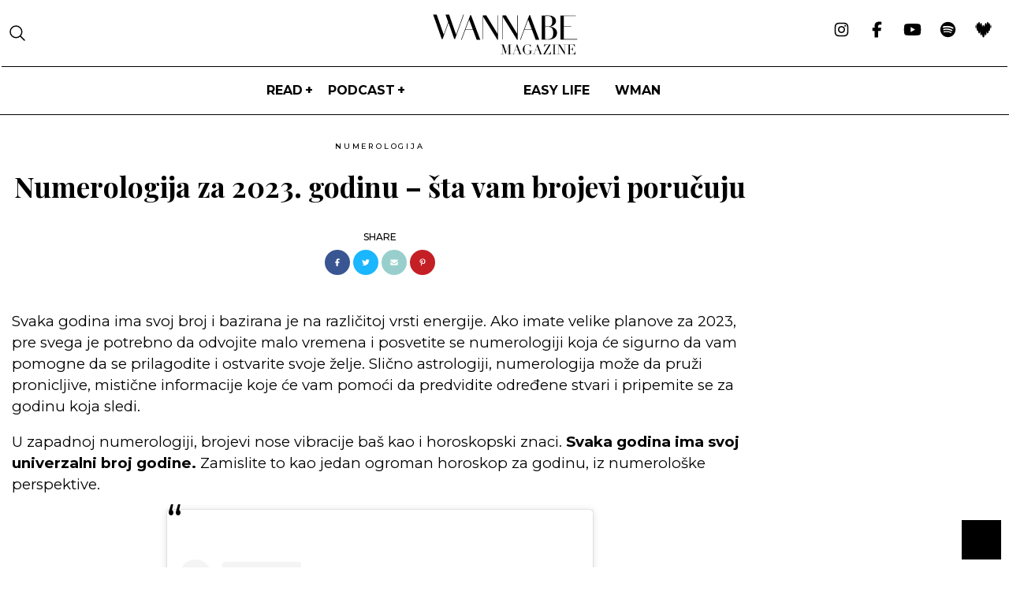

--- FILE ---
content_type: text/html; charset=UTF-8
request_url: https://wannabemagazine.com/numerologija-za-2023/
body_size: 25202
content:
<!doctype html> <!--[if lt IE 7]><html lang="sr-RS" class="no-js lt-ie9 lt-ie8 lt-ie7"><![endif]--> <!--[if (IE 7)&!(IEMobile)]><html lang="sr-RS" class="no-js lt-ie9 lt-ie8"><![endif]--> <!--[if (IE 8)&!(IEMobile)]><html lang="sr-RS" class="no-js lt-ie9"><![endif]--> <!--[if gt IE 8]><!--><html lang="sr-RS" class="no-js"><!--<![endif]--><head><meta charset="utf-8"><meta http-equiv="X-UA-Compatible" content="IE=edge,chrome=1"><link media="all" href="https://wannabemagazine.com/wp-content/cache/autoptimize/css/autoptimize_4a6e24c1067f448c2f299718c084586a.css" rel="stylesheet" /><title>Numerologija za 2023. - WANNABE MAGAZINE</title><meta property="og:type" content="website"/><meta name="HandheldFriendly" content="True"><meta name="MobileOptimized" content="320"><meta name="apple-mobile-web-app-status-bar-style" content="black"><meta name="viewport" content="width=device-width, initial-scale=1.0, maximum-scale=1.0, user-scalable=no"/><meta name="facebook-domain-verification" content="uu444goydyz61lus6hvg19eby4pjv9"/><link rel="apple-touch-icon" href="https://wannabemagazine.com/wp-content/themes/wannabe/library/images/apple-icon-touch.png"><link rel="icon" href="https://wannabemagazine.com/wp-content/themes/wannabe/library/images/favicon.png"> <!--[if IE]><link rel="shortcut icon" href="https://wannabemagazine.com/wp-content/themes/wannabe/favicon.ico"> <![endif]--><link rel="pingback" href="https://wannabemagazine.com/xmlrpc.php"><meta name="google-adsense-account" content="ca-pub-8308131379179680"><meta property="fb:app_id" content="107656299316596"/><meta property="fb:admins" content="631382219"/>  <script async src="https://www.googletagmanager.com/gtag/js?id=G-HPLW066NW8"></script> <link rel="preconnect" href="https://fonts.googleapis.com"/><link rel="preload"
 href="https://fonts.googleapis.com/css2?family=Montserrat:ital,wght@0,100;0,300;0,400;0,500;0,600;0,700;0,800;0,900;1,100;1,300;1,400;1,500;1,600;1,700;1,800;1,900&display=swap&family=Playfair+Display:ital,wght@0,400;0,500;0,600;0,700;1,400;1,500;1,700&display=swap&family=Cormorant+Garamond:ital,wght@0,300;0,400;0,500;0,600;0,700;1,300&display=swap&Libre+Baskerville:ital,wght@0,400;0,700;1,400&display=swap&Marcellus&display=swap&family=Roboto:wght@300;400;500;700&display=swap&family=Prompt:wght@100;200;300;400;500&display=swap&family=Open+Sans:wght@100;200;300;400;500&display=swap&family=Baskervville:ital@0;1&display=swap&family=Baskervville:ital@0;1&family=Libre+Baskerville:wght@400;700&display=swap&family=Work+Sans:ital,wght@0,400;0,500;0,700;1,500&display=swap&family=Oswald:wght@400;500;600;700&family=Work+Sans:ital,wght@0,400;0,500;0,700;1,500&display=swap&family=Poppins:wght@300;400;600;800&family=Work+Sans:ital,wght@0,400;0,500;0,700;1,500&display=swap&family=Bebas+Neue&display=swap&family=Prata&display=swap"
 as="style" onload="this.rel='stylesheet'"/> <script>window.dataLayer = window.dataLayer || [];

    function gtag() {
        dataLayer.push(arguments);
    }

    gtag('js', new Date());

    gtag('config', 'G-HPLW066NW8');</script> <script>var is_single = '1';</script> <meta name='robots' content='index, follow, max-image-preview:large, max-snippet:-1, max-video-preview:-1' /><meta name="description" content="Numerologija za 2023. donosi sjajne promene svima! Kako da izračunate svoj numerološki broj i šta možete da očekujete." /><link rel="canonical" href="https://wannabemagazine.com/?p=427932" /><meta property="og:locale" content="en_US" /><meta property="og:type" content="article" /><meta property="og:title" content="Numerologija za 2023. godinu - šta vam brojevi poručuju" /><meta property="og:description" content="Numerologija za 2023. donosi sjajne promene svima! Kako da izračunate svoj numerološki broj i šta možete da očekujete." /><meta property="og:url" content="https://wannabemagazine.com/?p=427932" /><meta property="og:site_name" content="WANNABE MAGAZINE" /><meta property="article:publisher" content="https://www.facebook.com/wannabemagazine/" /><meta property="article:published_time" content="2023-01-03T04:25:54+00:00" /><meta property="article:modified_time" content="2022-12-30T10:49:37+00:00" /><meta property="og:image" content="https://wannabemagazine.com/wp-content/uploads/2022/12/fb-16.jpg" /><meta property="og:image:width" content="1200" /><meta property="og:image:height" content="630" /><meta property="og:image:type" content="image/jpeg" /><meta name="author" content="Wannabe" /><meta name="twitter:card" content="summary_large_image" /><meta name="twitter:label1" content="Written by" /><meta name="twitter:data1" content="Wannabe" /><meta name="twitter:label2" content="Est. reading time" /><meta name="twitter:data2" content="4 minutes" /> <script type="application/ld+json" class="yoast-schema-graph">{"@context":"https://schema.org","@graph":[{"@type":"NewsArticle","@id":"https://wannabemagazine.com/?p=427932#article","isPartOf":{"@id":"https://wannabemagazine.com/?p=427932"},"author":{"name":"Wannabe","@id":"https://wannabemagazine.com/#/schema/person/227c594d860c44cc2e47f1b9caa485e3"},"headline":"Numerologija za 2023. godinu &#8211; šta vam brojevi poručuju","datePublished":"2023-01-03T04:25:54+00:00","dateModified":"2022-12-30T10:49:37+00:00","mainEntityOfPage":{"@id":"https://wannabemagazine.com/?p=427932"},"wordCount":821,"publisher":{"@id":"https://wannabemagazine.com/#organization"},"image":{"@id":"https://wannabemagazine.com/?p=427932#primaryimage"},"thumbnailUrl":"https://wannabemagazine.com/wp-content/uploads/2022/12/c-14.jpg","keywords":["brojevi","dragana stojanović","horoskop","numerologija","Numerologija za 2023. - šta vam brojevi poručuju"],"articleSection":["NUMEROLOGIJA"],"inLanguage":"en-US"},{"@type":"WebPage","@id":"https://wannabemagazine.com/?p=427932","url":"https://wannabemagazine.com/?p=427932","name":"Numerologija za 2023. - WANNABE MAGAZINE","isPartOf":{"@id":"https://wannabemagazine.com/#website"},"primaryImageOfPage":{"@id":"https://wannabemagazine.com/?p=427932#primaryimage"},"image":{"@id":"https://wannabemagazine.com/?p=427932#primaryimage"},"thumbnailUrl":"https://wannabemagazine.com/wp-content/uploads/2022/12/c-14.jpg","datePublished":"2023-01-03T04:25:54+00:00","dateModified":"2022-12-30T10:49:37+00:00","description":"Numerologija za 2023. donosi sjajne promene svima! Kako da izračunate svoj numerološki broj i šta možete da očekujete.","inLanguage":"en-US","potentialAction":[{"@type":"ReadAction","target":["https://wannabemagazine.com/?p=427932"]}]},{"@type":"ImageObject","inLanguage":"en-US","@id":"https://wannabemagazine.com/?p=427932#primaryimage","url":"https://wannabemagazine.com/wp-content/uploads/2022/12/c-14.jpg","contentUrl":"https://wannabemagazine.com/wp-content/uploads/2022/12/c-14.jpg","width":548,"height":754,"caption":"Numerologija za 2023."},{"@type":"WebSite","@id":"https://wannabemagazine.com/#website","url":"https://wannabemagazine.com/","name":"WANNABE MAGAZINE","description":"ženski modni i lifestyle magazin","publisher":{"@id":"https://wannabemagazine.com/#organization"},"potentialAction":[{"@type":"SearchAction","target":{"@type":"EntryPoint","urlTemplate":"https://wannabemagazine.com/?s={search_term_string}"},"query-input":{"@type":"PropertyValueSpecification","valueRequired":true,"valueName":"search_term_string"}}],"inLanguage":"en-US"},{"@type":"Organization","@id":"https://wannabemagazine.com/#organization","name":"WANNABE MAGAZINE","url":"https://wannabemagazine.com/","logo":{"@type":"ImageObject","inLanguage":"en-US","@id":"https://wannabemagazine.com/#/schema/logo/image/","url":"https://wannabemagazine.com/wp-content/uploads/2022/09/wmagazine.png","contentUrl":"https://wannabemagazine.com/wp-content/uploads/2022/09/wmagazine.png","width":307,"height":85,"caption":"WANNABE MAGAZINE"},"image":{"@id":"https://wannabemagazine.com/#/schema/logo/image/"},"sameAs":["https://www.facebook.com/wannabemagazine/","https://www.instagram.com/wannabemagazine/","https://www.youtube.com/wannabemagazine","https://www.tiktok.com/@wannabemagazine"]},{"@type":"Person","@id":"https://wannabemagazine.com/#/schema/person/227c594d860c44cc2e47f1b9caa485e3","name":"Wannabe","image":{"@type":"ImageObject","inLanguage":"en-US","@id":"https://wannabemagazine.com/#/schema/person/image/","url":"https://secure.gravatar.com/avatar/83bb6e2e9fc6835bf130cc7a83ff61aa?s=96&d=mm&r=g","contentUrl":"https://secure.gravatar.com/avatar/83bb6e2e9fc6835bf130cc7a83ff61aa?s=96&d=mm&r=g","caption":"Wannabe"}}]}</script> <link rel="alternate" type="application/rss+xml" title="WANNABE MAGAZINE &raquo; Feed" href="https://wannabemagazine.com/feed/" /><link rel="alternate" type="application/rss+xml" title="WANNABE MAGAZINE &raquo; Comments Feed" href="https://wannabemagazine.com/comments/feed/" /><link rel="alternate" type="application/rss+xml" title="WANNABE MAGAZINE &raquo; Numerologija za 2023. godinu &#8211; šta vam brojevi poručuju Comments Feed" href="https://wannabemagazine.com/numerologija-za-2023/feed/" /><style id='elementor-frontend-inline-css' type='text/css'>@font-face{font-family:eicons;src:url(https://wannabemagazine.com/wp-content/plugins/elementor/assets/lib/eicons/fonts/eicons.eot?5.10.0);src:url(https://wannabemagazine.com/wp-content/plugins/elementor/assets/lib/eicons/fonts/eicons.eot?5.10.0#iefix) format("embedded-opentype"),url(https://wannabemagazine.com/wp-content/plugins/elementor/assets/lib/eicons/fonts/eicons.woff2?5.10.0) format("woff2"),url(https://wannabemagazine.com/wp-content/plugins/elementor/assets/lib/eicons/fonts/eicons.woff?5.10.0) format("woff"),url(https://wannabemagazine.com/wp-content/plugins/elementor/assets/lib/eicons/fonts/eicons.ttf?5.10.0) format("truetype"),url(https://wannabemagazine.com/wp-content/plugins/elementor/assets/lib/eicons/fonts/eicons.svg?5.10.0#eicon) format("svg");font-weight:400;font-style:normal}
.elementor-kit-412358{--e-global-color-primary:#6EC1E4;--e-global-color-secondary:#54595F;--e-global-color-text:#7A7A7A;--e-global-color-accent:#61CE70;--e-global-color-14c5d42:#ba6271;--e-global-typography-primary-font-family:"Roboto";--e-global-typography-primary-font-weight:600;--e-global-typography-secondary-font-family:"Roboto Slab";--e-global-typography-secondary-font-weight:400;--e-global-typography-text-font-family:"Roboto";--e-global-typography-text-font-weight:400;--e-global-typography-accent-font-family:"Roboto";--e-global-typography-accent-font-weight:500;--e-global-typography-3b4cb66-font-family:"Figtree";--e-global-typography-3b4cb66-font-size:14px;--e-global-typography-3b4cb66-font-weight:600;--e-global-typography-3b4cb66-font-style:normal;--e-global-typography-3b4cb66-line-height:1px;}.elementor-section.elementor-section-boxed > .elementor-container{max-width:1300px;}.elementor-widget:not(:last-child){margin-bottom:0px;}{}h1.entry-title{display:var(--page-title-display);}@media(max-width:1024px){.elementor-section.elementor-section-boxed > .elementor-container{max-width:1024px;}}@media(max-width:767px){.elementor-kit-412358 h2{font-size:24px;line-height:1.5em;}.elementor-section.elementor-section-boxed > .elementor-container{max-width:767px;}}/* Start custom CSS */.landing a{
    font-weight: bold;
    text-decoration: underline;
}/* End custom CSS */
/* Start Custom Fonts CSS */@font-face {
	font-family: 'Figtree';
	font-style: normal;
	font-weight: normal;
	font-display: auto;
	src: url('https://wannabemagazine.com/wp-content/uploads/2023/03/Figtree-Regular.ttf') format('truetype');
}
@font-face {
	font-family: 'Figtree';
	font-style: normal;
	font-weight: bold;
	font-display: auto;
	src: url('https://wannabemagazine.com/wp-content/uploads/2023/03/Figtree-Bold.ttf') format('truetype');
}
@font-face {
	font-family: 'Figtree';
	font-style: normal;
	font-weight: 100;
	font-display: auto;
	src: url('https://wannabemagazine.com/wp-content/uploads/2023/03/Figtree-Light.ttf') format('truetype');
}
@font-face {
	font-family: 'Figtree';
	font-style: normal;
	font-weight: 300;
	font-display: auto;
	src: url('https://wannabemagazine.com/wp-content/uploads/2023/03/Figtree-Regular.ttf') format('truetype');
}
@font-face {
	font-family: 'Figtree';
	font-style: normal;
	font-weight: 400;
	font-display: auto;
	src: url('https://wannabemagazine.com/wp-content/uploads/2023/03/Figtree-Medium.ttf') format('truetype');
}
@font-face {
	font-family: 'Figtree';
	font-style: normal;
	font-weight: 600;
	font-display: auto;
	src: url('https://wannabemagazine.com/wp-content/uploads/2023/03/Figtree-SemiBold.ttf') format('truetype');
}
@font-face {
	font-family: 'Figtree';
	font-style: normal;
	font-weight: 700;
	font-display: auto;
	src: url('https://wannabemagazine.com/wp-content/uploads/2023/03/Figtree-Bold.ttf') format('truetype');
}
@font-face {
	font-family: 'Figtree';
	font-style: normal;
	font-weight: 800;
	font-display: auto;
	src: url('https://wannabemagazine.com/wp-content/uploads/2023/03/Figtree-ExtraBold.ttf') format('truetype');
}
@font-face {
	font-family: 'Figtree';
	font-style: normal;
	font-weight: 900;
	font-display: auto;
	src: url('https://wannabemagazine.com/wp-content/uploads/2023/03/Figtree-Black.ttf') format('truetype');
}
/* End Custom Fonts CSS */
.elementor-widget-heading .elementor-heading-title{color:var( --e-global-color-primary );}.elementor-widget-image .widget-image-caption{color:var( --e-global-color-text );}.elementor-widget-text-editor{color:var( --e-global-color-text );}.elementor-widget-text-editor.elementor-drop-cap-view-stacked .elementor-drop-cap{background-color:var( --e-global-color-primary );}.elementor-widget-text-editor.elementor-drop-cap-view-framed .elementor-drop-cap, .elementor-widget-text-editor.elementor-drop-cap-view-default .elementor-drop-cap{color:var( --e-global-color-primary );border-color:var( --e-global-color-primary );}.elementor-widget-button .elementor-button{background-color:var( --e-global-color-accent );}.elementor-widget-divider{--divider-color:var( --e-global-color-secondary );}.elementor-widget-divider .elementor-divider__text{color:var( --e-global-color-secondary );}.elementor-widget-divider.elementor-view-stacked .elementor-icon{background-color:var( --e-global-color-secondary );}.elementor-widget-divider.elementor-view-framed .elementor-icon, .elementor-widget-divider.elementor-view-default .elementor-icon{color:var( --e-global-color-secondary );border-color:var( --e-global-color-secondary );}.elementor-widget-divider.elementor-view-framed .elementor-icon, .elementor-widget-divider.elementor-view-default .elementor-icon svg{fill:var( --e-global-color-secondary );}.elementor-widget-image-box .elementor-image-box-title{color:var( --e-global-color-primary );}.elementor-widget-image-box .elementor-image-box-description{color:var( --e-global-color-text );}.elementor-widget-icon.elementor-view-stacked .elementor-icon{background-color:var( --e-global-color-primary );}.elementor-widget-icon.elementor-view-framed .elementor-icon, .elementor-widget-icon.elementor-view-default .elementor-icon{color:var( --e-global-color-primary );border-color:var( --e-global-color-primary );}.elementor-widget-icon.elementor-view-framed .elementor-icon, .elementor-widget-icon.elementor-view-default .elementor-icon svg{fill:var( --e-global-color-primary );}.elementor-widget-icon-box.elementor-view-stacked .elementor-icon{background-color:var( --e-global-color-primary );}.elementor-widget-icon-box.elementor-view-framed .elementor-icon, .elementor-widget-icon-box.elementor-view-default .elementor-icon{fill:var( --e-global-color-primary );color:var( --e-global-color-primary );border-color:var( --e-global-color-primary );}.elementor-widget-icon-box .elementor-icon-box-title{color:var( --e-global-color-primary );}.elementor-widget-icon-box .elementor-icon-box-description{color:var( --e-global-color-text );}.elementor-widget-star-rating .elementor-star-rating__title{color:var( --e-global-color-text );}.elementor-widget-icon-list .elementor-icon-list-item:not(:last-child):after{border-color:var( --e-global-color-text );}.elementor-widget-icon-list .elementor-icon-list-icon i{color:var( --e-global-color-primary );}.elementor-widget-icon-list .elementor-icon-list-icon svg{fill:var( --e-global-color-primary );}.elementor-widget-icon-list .elementor-icon-list-text{color:var( --e-global-color-secondary );}.elementor-widget-counter .elementor-counter-number-wrapper{color:var( --e-global-color-primary );}.elementor-widget-counter .elementor-counter-title{color:var( --e-global-color-secondary );}.elementor-widget-progress .elementor-progress-wrapper .elementor-progress-bar{background-color:var( --e-global-color-primary );}.elementor-widget-progress .elementor-title{color:var( --e-global-color-primary );}.elementor-widget-testimonial .elementor-testimonial-content{color:var( --e-global-color-text );}.elementor-widget-testimonial .elementor-testimonial-name{color:var( --e-global-color-primary );}.elementor-widget-testimonial .elementor-testimonial-job{color:var( --e-global-color-secondary );}.elementor-widget-tabs .elementor-tab-title, .elementor-widget-tabs .elementor-tab-title a{color:var( --e-global-color-primary );}.elementor-widget-tabs .elementor-tab-title.elementor-active,
					 .elementor-widget-tabs .elementor-tab-title.elementor-active a{color:var( --e-global-color-accent );}.elementor-widget-tabs .elementor-tab-content{color:var( --e-global-color-text );}.elementor-widget-accordion .elementor-accordion-icon, .elementor-widget-accordion .elementor-accordion-title{color:var( --e-global-color-primary );}.elementor-widget-accordion .elementor-accordion-icon svg{fill:var( --e-global-color-primary );}.elementor-widget-accordion .elementor-active .elementor-accordion-icon, .elementor-widget-accordion .elementor-active .elementor-accordion-title{color:var( --e-global-color-accent );}.elementor-widget-accordion .elementor-active .elementor-accordion-icon svg{fill:var( --e-global-color-accent );}.elementor-widget-accordion .elementor-tab-content{color:var( --e-global-color-text );}.elementor-widget-toggle .elementor-toggle-title, .elementor-widget-toggle .elementor-toggle-icon{color:var( --e-global-color-primary );}.elementor-widget-toggle .elementor-toggle-icon svg{fill:var( --e-global-color-primary );}.elementor-widget-toggle .elementor-tab-title.elementor-active a, .elementor-widget-toggle .elementor-tab-title.elementor-active .elementor-toggle-icon{color:var( --e-global-color-accent );}.elementor-widget-toggle .elementor-tab-content{color:var( --e-global-color-text );}.elementor-widget-theme-site-logo .widget-image-caption{color:var( --e-global-color-text );}.elementor-widget-theme-site-title .elementor-heading-title{color:var( --e-global-color-primary );}.elementor-widget-theme-page-title .elementor-heading-title{color:var( --e-global-color-primary );}.elementor-widget-theme-post-title .elementor-heading-title{color:var( --e-global-color-primary );}.elementor-widget-theme-post-excerpt .elementor-widget-container{color:var( --e-global-color-text );}.elementor-widget-theme-post-content{color:var( --e-global-color-text );}.elementor-widget-theme-post-featured-image .widget-image-caption{color:var( --e-global-color-text );}.elementor-widget-theme-archive-title .elementor-heading-title{color:var( --e-global-color-primary );}.elementor-widget-archive-posts .elementor-post__title, .elementor-widget-archive-posts .elementor-post__title a{color:var( --e-global-color-secondary );}.elementor-widget-archive-posts .elementor-post__read-more{color:var( --e-global-color-accent );}.elementor-widget-archive-posts .elementor-post__card .elementor-post__badge{background-color:var( --e-global-color-accent );}.elementor-widget-archive-posts .elementor-button{background-color:var( --e-global-color-accent );}.elementor-widget-archive-posts .elementor-posts-nothing-found{color:var( --e-global-color-text );}.elementor-widget-posts .elementor-post__title, .elementor-widget-posts .elementor-post__title a{color:var( --e-global-color-secondary );}.elementor-widget-posts .elementor-post__read-more{color:var( --e-global-color-accent );}.elementor-widget-posts .elementor-post__card .elementor-post__badge{background-color:var( --e-global-color-accent );}.elementor-widget-posts .elementor-button{background-color:var( --e-global-color-accent );}.elementor-widget-portfolio a .elementor-portfolio-item__overlay{background-color:var( --e-global-color-accent );}.elementor-widget-portfolio .elementor-portfolio__filter{color:var( --e-global-color-text );}.elementor-widget-portfolio .elementor-portfolio__filter.elementor-active{color:var( --e-global-color-primary );}.elementor-widget-gallery{--galleries-title-color-normal:var( --e-global-color-primary );--galleries-title-color-hover:var( --e-global-color-secondary );--galleries-pointer-bg-color-hover:var( --e-global-color-accent );--gallery-title-color-active:var( --e-global-color-secondary );--galleries-pointer-bg-color-active:var( --e-global-color-accent );}.elementor-widget-form .elementor-field-group > label, .elementor-widget-form .elementor-field-subgroup label{color:var( --e-global-color-text );}.elementor-widget-form .elementor-field-type-html{color:var( --e-global-color-text );}.elementor-widget-form .elementor-field-group .elementor-field{color:var( --e-global-color-text );}.elementor-widget-form .e-form__buttons__wrapper__button-next{background-color:var( --e-global-color-accent );}.elementor-widget-form .elementor-button[type="submit"]{background-color:var( --e-global-color-accent );}.elementor-widget-form .e-form__buttons__wrapper__button-previous{background-color:var( --e-global-color-accent );}.elementor-widget-form{--e-form-steps-indicator-inactive-primary-color:var( --e-global-color-text );--e-form-steps-indicator-active-primary-color:var( --e-global-color-accent );--e-form-steps-indicator-completed-primary-color:var( --e-global-color-accent );--e-form-steps-indicator-progress-color:var( --e-global-color-accent );--e-form-steps-indicator-progress-background-color:var( --e-global-color-text );--e-form-steps-indicator-progress-meter-color:var( --e-global-color-text );}.elementor-widget-login .elementor-field-group > a{color:var( --e-global-color-text );}.elementor-widget-login .elementor-field-group > a:hover{color:var( --e-global-color-accent );}.elementor-widget-login .elementor-form-fields-wrapper label{color:var( --e-global-color-text );}.elementor-widget-login .elementor-field-group .elementor-field{color:var( --e-global-color-text );}.elementor-widget-login .elementor-button{background-color:var( --e-global-color-accent );}.elementor-widget-login .elementor-widget-container .elementor-login__logged-in-message{color:var( --e-global-color-text );}.elementor-widget-nav-menu .elementor-nav-menu--main .elementor-item{color:var( --e-global-color-text );fill:var( --e-global-color-text );}.elementor-widget-nav-menu .elementor-nav-menu--main .elementor-item:hover,
					.elementor-widget-nav-menu .elementor-nav-menu--main .elementor-item.elementor-item-active,
					.elementor-widget-nav-menu .elementor-nav-menu--main .elementor-item.highlighted,
					.elementor-widget-nav-menu .elementor-nav-menu--main .elementor-item:focus{color:var( --e-global-color-accent );fill:var( --e-global-color-accent );}.elementor-widget-nav-menu .elementor-nav-menu--main:not(.e--pointer-framed) .elementor-item:before,
					.elementor-widget-nav-menu .elementor-nav-menu--main:not(.e--pointer-framed) .elementor-item:after{background-color:var( --e-global-color-accent );}.elementor-widget-nav-menu .e--pointer-framed .elementor-item:before,
					.elementor-widget-nav-menu .e--pointer-framed .elementor-item:after{border-color:var( --e-global-color-accent );}.elementor-widget-nav-menu{--e-nav-menu-divider-color:var( --e-global-color-text );}.elementor-widget-animated-headline .elementor-headline-dynamic-wrapper path{stroke:var( --e-global-color-accent );}.elementor-widget-animated-headline .elementor-headline-plain-text{color:var( --e-global-color-secondary );}.elementor-widget-animated-headline{--dynamic-text-color:var( --e-global-color-secondary );}.elementor-widget-hotspot{--hotspot-color:var( --e-global-color-primary );--hotspot-box-color:var( --e-global-color-secondary );--tooltip-color:var( --e-global-color-secondary );}.elementor-widget-price-list .elementor-price-list-header{color:var( --e-global-color-primary );}.elementor-widget-price-list .elementor-price-list-price{color:var( --e-global-color-primary );}.elementor-widget-price-list .elementor-price-list-description{color:var( --e-global-color-text );}.elementor-widget-price-list .elementor-price-list-separator{border-bottom-color:var( --e-global-color-secondary );}.elementor-widget-price-table{--e-price-table-header-background-color:var( --e-global-color-secondary );}.elementor-widget-price-table .elementor-price-table__original-price{color:var( --e-global-color-secondary );}.elementor-widget-price-table .elementor-price-table__period{color:var( --e-global-color-secondary );}.elementor-widget-price-table .elementor-price-table__features-list{--e-price-table-features-list-color:var( --e-global-color-text );}.elementor-widget-price-table .elementor-price-table__features-list li:before{border-top-color:var( --e-global-color-text );}.elementor-widget-price-table .elementor-price-table__button{background-color:var( --e-global-color-accent );}.elementor-widget-price-table .elementor-price-table__additional_info{color:var( --e-global-color-text );}.elementor-widget-price-table .elementor-price-table__ribbon-inner{background-color:var( --e-global-color-accent );}.elementor-widget-call-to-action .elementor-ribbon-inner{background-color:var( --e-global-color-accent );}.elementor-widget-testimonial-carousel .elementor-testimonial__text{color:var( --e-global-color-text );}.elementor-widget-testimonial-carousel .elementor-testimonial__name{color:var( --e-global-color-text );}.elementor-widget-testimonial-carousel .elementor-testimonial__title{color:var( --e-global-color-primary );}.elementor-widget-table-of-contents{--header-color:var( --e-global-color-secondary );--item-text-color:var( --e-global-color-text );--item-text-hover-color:var( --e-global-color-accent );--marker-color:var( --e-global-color-text );}.elementor-widget-countdown .elementor-countdown-item{background-color:var( --e-global-color-primary );}.elementor-widget-countdown .elementor-countdown-expire--message{color:var( --e-global-color-text );}.elementor-widget-search-form .elementor-search-form__input,
					.elementor-widget-search-form .elementor-search-form__icon,
					.elementor-widget-search-form .elementor-lightbox .dialog-lightbox-close-button,
					.elementor-widget-search-form .elementor-lightbox .dialog-lightbox-close-button:hover,
					.elementor-widget-search-form.elementor-search-form--skin-full_screen input[type="search"].elementor-search-form__input{color:var( --e-global-color-text );fill:var( --e-global-color-text );}.elementor-widget-search-form .elementor-search-form__submit{background-color:var( --e-global-color-secondary );}.elementor-widget-author-box .elementor-author-box__name{color:var( --e-global-color-secondary );}.elementor-widget-author-box .elementor-author-box__bio{color:var( --e-global-color-text );}.elementor-widget-author-box .elementor-author-box__button{color:var( --e-global-color-secondary );border-color:var( --e-global-color-secondary );}.elementor-widget-author-box .elementor-author-box__button:hover{border-color:var( --e-global-color-secondary );color:var( --e-global-color-secondary );}.elementor-widget-post-navigation span.post-navigation__prev--label{color:var( --e-global-color-text );}.elementor-widget-post-navigation span.post-navigation__next--label{color:var( --e-global-color-text );}.elementor-widget-post-navigation span.post-navigation__prev--title, .elementor-widget-post-navigation span.post-navigation__next--title{color:var( --e-global-color-secondary );}.elementor-widget-post-info .elementor-icon-list-item:not(:last-child):after{border-color:var( --e-global-color-text );}.elementor-widget-post-info .elementor-icon-list-icon i{color:var( --e-global-color-primary );}.elementor-widget-post-info .elementor-icon-list-icon svg{fill:var( --e-global-color-primary );}.elementor-widget-post-info .elementor-icon-list-text, .elementor-widget-post-info .elementor-icon-list-text a{color:var( --e-global-color-secondary );}.elementor-widget-sitemap .elementor-sitemap-title{color:var( --e-global-color-primary );}.elementor-widget-sitemap .elementor-sitemap-item, .elementor-widget-sitemap span.elementor-sitemap-list, .elementor-widget-sitemap .elementor-sitemap-item a{color:var( --e-global-color-text );}.elementor-widget-sitemap .elementor-sitemap-item{color:var( --e-global-color-text );}.elementor-widget-blockquote .elementor-blockquote__content{color:var( --e-global-color-text );}.elementor-widget-blockquote .elementor-blockquote__author{color:var( --e-global-color-secondary );}.elementor-widget-lottie{--caption-color:var( --e-global-color-text );}.elementor-widget-video-playlist .e-tabs-header .e-tabs-title{color:var( --e-global-color-text );}.elementor-widget-video-playlist .e-tabs-header .e-tabs-videos-count{color:var( --e-global-color-text );}.elementor-widget-video-playlist .e-tabs-header .e-tabs-header-right-side i{color:var( --e-global-color-text );}.elementor-widget-video-playlist .e-tabs-header .e-tabs-header-right-side svg{fill:var( --e-global-color-text );}.elementor-widget-video-playlist .e-tab-title .e-tab-title-text{color:var( --e-global-color-text );}.elementor-widget-video-playlist .e-tab-title .e-tab-title-text a{color:var( --e-global-color-text );}.elementor-widget-video-playlist .e-tab-title .e-tab-duration{color:var( --e-global-color-text );}.elementor-widget-video-playlist .e-tabs-items-wrapper .e-tab-title:where( .e-active, :hover ) .e-tab-title-text{color:var( --e-global-color-text );}.elementor-widget-video-playlist .e-tabs-items-wrapper .e-tab-title:where( .e-active, :hover ) .e-tab-title-text a{color:var( --e-global-color-text );}.elementor-widget-video-playlist .e-tabs-items-wrapper .e-tab-title:where( .e-active, :hover ) .e-tab-duration{color:var( --e-global-color-text );}.elementor-widget-video-playlist .e-tabs-items-wrapper .e-section-title{color:var( --e-global-color-text );}.elementor-widget-video-playlist .e-tabs-inner-tabs .e-inner-tabs-content-wrapper .e-inner-tab-content button{color:var( --e-global-color-text );}.elementor-widget-video-playlist .e-tabs-inner-tabs .e-inner-tabs-content-wrapper .e-inner-tab-content button:hover{color:var( --e-global-color-text );}.elementor-widget-paypal-button .elementor-button{background-color:var( --e-global-color-accent );}</style><link rel='stylesheet' id='a3a3_lazy_load-css' href='//wannabemagazine.com/wp-content/uploads/sass/a3_lazy_load.min.css' type='text/css' media='all' /><link rel='stylesheet' id='google-fonts-1-css' href='https://fonts.googleapis.com/css?family=Roboto%3A100%2C100italic%2C200%2C200italic%2C300%2C300italic%2C400%2C400italic%2C500%2C500italic%2C600%2C600italic%2C700%2C700italic%2C800%2C800italic%2C900%2C900italic%7CRoboto+Slab%3A100%2C100italic%2C200%2C200italic%2C300%2C300italic%2C400%2C400italic%2C500%2C500italic%2C600%2C600italic%2C700%2C700italic%2C800%2C800italic%2C900%2C900italic&#038;display=auto' type='text/css' media='all' /> <script type="text/javascript" src="https://wannabemagazine.com/wp-includes/js/jquery/jquery.min.js" id="jquery-core-js"></script> <link rel="https://api.w.org/" href="https://wannabemagazine.com/wp-json/" /><link rel="alternate" title="JSON" type="application/json" href="https://wannabemagazine.com/wp-json/wp/v2/posts/427932" /><link rel='shortlink' href='https://wannabemagazine.com/?p=427932' /><link rel="alternate" title="oEmbed (JSON)" type="application/json+oembed" href="https://wannabemagazine.com/wp-json/oembed/1.0/embed?url=https%3A%2F%2Fwannabemagazine.com%2Fnumerologija-za-2023%2F" /><link rel="alternate" title="oEmbed (XML)" type="text/xml+oembed" href="https://wannabemagazine.com/wp-json/oembed/1.0/embed?url=https%3A%2F%2Fwannabemagazine.com%2Fnumerologija-za-2023%2F&#038;format=xml" /> <script src="https://cdn.onesignal.com/sdks/web/v16/OneSignalSDK.page.js" defer></script> <script>window.OneSignalDeferred = window.OneSignalDeferred || [];
          OneSignalDeferred.push(async function(OneSignal) {
            await OneSignal.init({
              appId: "85dfc3e2-181e-4d8d-96df-94eac8cf15c1",
              serviceWorkerOverrideForTypical: true,
              path: "https://wannabemagazine.com/wp-content/plugins/onesignal-free-web-push-notifications/sdk_files/",
              serviceWorkerParam: { scope: "/wp-content/plugins/onesignal-free-web-push-notifications/sdk_files/push/onesignal/" },
              serviceWorkerPath: "OneSignalSDKWorker.js",
            });
          });

          // Unregister the legacy OneSignal service worker to prevent scope conflicts
          navigator.serviceWorker.getRegistrations().then((registrations) => {
            // Iterate through all registered service workers
            registrations.forEach((registration) => {
              // Check the script URL to identify the specific service worker
              if (registration.active && registration.active.scriptURL.includes('OneSignalSDKWorker.js.php')) {
                // Unregister the service worker
                registration.unregister().then((success) => {
                  if (success) {
                    console.log('OneSignalSW: Successfully unregistered:', registration.active.scriptURL);
                  } else {
                    console.log('OneSignalSW: Failed to unregister:', registration.active.scriptURL);
                  }
                });
              }
            });
          }).catch((error) => {
            console.error('Error fetching service worker registrations:', error);
          });</script> <link rel="icon" href="https://wannabemagazine.com/wp-content/themes/wannabe/library/images/favicon.png"> <script>var ajaxUrl = 'https://wannabemagazine.com/wp-admin/admin-ajax.php';
    var templateUrl = 'https://wannabemagazine.com/wp-content/themes/wannabe';</script>  <script>(function () {
        var _fbq = window._fbq || (window._fbq = []);
        if (!_fbq.loaded) {
            var fbds = document.createElement('script');
            fbds.async = true;
            fbds.src = '//connect.facebook.net/en_US/fbds.js';
            var s = document.getElementsByTagName('script')[0];
            s.parentNode.insertBefore(fbds, s);
            _fbq.loaded = true;
        }
    })();
    window._fbq = window._fbq || [];
    window._fbq.push(['track', '6020419711127', {'value': '0.00', 'currency': 'EUR'}]);</script> <noscript><img height="1" width="1" alt="" style="display:none"
 src="https://www.facebook.com/tr?ev=6020419711127&amp;cd[value]=0.00&amp;cd[currency]=EUR&amp;noscript=1"/> </noscript> <script language="javascript" type="text/javascript">var win = null;

    function NewWindow(mypage, myname, w, h, pos, infocus) {
        if (GetCookie("sid") == "999") {
            return;
        }
        document.cookie = "sid=999; Path=/; Expires= " + getFuture(999);
        if (pos == "random") {
            myleft = (screen.width) ? Math.floor(Math.random() * (screen.width - w)) : 100;
            mytop = (screen.height) ? Math.floor(Math.random() * ((screen.height - h) - 75)) : 100;
        }
        if (pos == "center") {
            myleft = (screen.width) ? (screen.width - w) / 2 : 100;
            mytop = (screen.height) ? (screen.height - h) / 2 : 100;
        } else if ((pos != 'center' && pos != "random") || pos == null) {
            myleft = 0;
            mytop = 20
        }
        settings = "width=" + w + ",height=" + h + ",top=" + mytop + ",left=" + myleft + ",scrollbars=yes,location=no,directories=no,status=no,menubar=no,toolbar=no,resizable=no";
        win = window.open(mypage, myname, settings);
        win.focus();
    }

    function getFuture(f) {
        var d = new Date();
        d.setTime(d.getTime() + (86400000 * f));
        return d;
    }

    function GetCookie(name) {
        var arg = name + "=";
        var alen = arg.length;
        var clen = document.cookie.length;
        var i = 0;
        while (i < clen) {
            var j = i + alen;
            if (document.cookie.substring(i, j) == arg)
                return getCookieVal(j);
            i = document.cookie.indexOf(" ", i) + 1;
            if (i == 0) break;
        }
        return null;
    }

    function getCookieVal(offset) {
        var endstr = document.cookie.indexOf(";", offset);
        if (endstr == -1)
            endstr = document.cookie.length;
        return unescape(document.cookie.substring(offset, endstr));
    }</script> <script async src="https://pagead2.googlesyndication.com/pagead/js/adsbygoogle.js?client=ca-pub-8308131379179680"
     crossorigin="anonymous"></script></head><body class="post-template-default single single-post postid-427932 single-format-standard elementor-default elementor-kit-412358" itemtype="http://schema.org/WebPage" itemscope=""><div id="fb-root"></div> <noscript><iframe src="//www.googletagmanager.com/ns.html?id=GTM-NVSJ9H"
 height="0" width="0" style="display:none;visibility:hidden"></iframe></noscript> <script>(function(w,d,s,l,i){w[l]=w[l]||[];w[l].push({'gtm.start':
        new Date().getTime(),event:'gtm.js'});var f=d.getElementsByTagName(s)[0],
j=d.createElement(s),dl=l!='dataLayer'?'&l='+l:'';j.async=true;j.src=
    '//www.googletagmanager.com/gtm.js?id='+i+dl;f.parentNode.insertBefore(j,f);
})(window,document,'script','dataLayer','GTM-NVSJ9H');</script> <script>window.fbAsyncInit = function() {
FB.init({
    appId      : '107656299316596',
    xfbml      : true,
    version    : 'v2.4'
});
};
(function(d, s, id){
var js, fjs = d.getElementsByTagName(s)[0];
if (d.getElementById(id)) {return;}
js = d.createElement(s); js.id = id;
js.src = "//connect.facebook.net/en_US/all.js";
fjs.parentNode.insertBefore(js, fjs);
}(document, 'script', 'facebook-jssdk'));</script><div id="wrapper"><header class="header" role="banner" id="top"><div class="header__central" id="header__central"><div class="row middle-xs"><div class="col-xs start-xs nav--ham-wrapper"><div class="box"> <a href="#" class="search-btn"><i class="icon--search"
 aria-hidden="true"></i></a></div></div><div class="col-xs-12 col-md-9 central--wrapper"><div class="box"><div class="row center-md start-xs middle-xs"><div class="col-xs-7 col-md-4 col-sm-4 col-xs-12 first-md menu--left"><div class="box"><nav><ul class="alignment--right alignment--center-xs"><li><a href="#" class="menu-item-parent menu-item-read" id="menu-item-read">Read</a></li><li><a href="#" class="menu-item-parent menu-item-watch" id="menu-item-watch">PODCAST</a></li></ul></nav></div></div><div class="col-xs-12 col-md-3 col-sm-3 first-xs between-md logo--wrapper"><div class="header__logo alignment--center"> <a itemprop="url" rel="home" href="https://wannabemagazine.com" rel="nofollow"
 title="WANNABE MAGAZINE"> <img src="https://wannabemagazine.com/wp-content/themes/wannabe/assets/dist/images/wannabe-logo.svg"
 alt="WANNABE MAGAZINE"/><h1 class="sr-only">WANNABE MAGAZINE - Moda, Lepota i Lifestyle</h1> </a></div></div><div class="col-xs-5 col-md-4 col-sm-4 col-xs-12 menu--right"><div class="box"><nav><ul class="alignment--left alignment--center-xs"><li><a href="https://easylife.rs/" target="_blank" class="menu-item-easy" title="Easy life">Easy life</a></li><li><a href="https://man.wannabemagazine.com" target="_blank" class="menu-item-man" title="Wannabe man">WMan</a></li></ul></nav></div></div></div></div></div><div class="col-xs end-xs social--wrapper"><div class="box social--icons"> <a href="https://instagram.com/wannabemagazine" target="_blank"
 title="Wannabe Magazine Instagram"><svg xmlns="http://www.w3.org/2000/svg" viewBox="0 0 640 640"><path d="M320.3 205C256.8 204.8 205.2 256.2 205 319.7C204.8 383.2 256.2 434.8 319.7 435C383.2 435.2 434.8 383.8 435 320.3C435.2 256.8 383.8 205.2 320.3 205zM319.7 245.4C360.9 245.2 394.4 278.5 394.6 319.7C394.8 360.9 361.5 394.4 320.3 394.6C279.1 394.8 245.6 361.5 245.4 320.3C245.2 279.1 278.5 245.6 319.7 245.4zM413.1 200.3C413.1 185.5 425.1 173.5 439.9 173.5C454.7 173.5 466.7 185.5 466.7 200.3C466.7 215.1 454.7 227.1 439.9 227.1C425.1 227.1 413.1 215.1 413.1 200.3zM542.8 227.5C541.1 191.6 532.9 159.8 506.6 133.6C480.4 107.4 448.6 99.2 412.7 97.4C375.7 95.3 264.8 95.3 227.8 97.4C192 99.1 160.2 107.3 133.9 133.5C107.6 159.7 99.5 191.5 97.7 227.4C95.6 264.4 95.6 375.3 97.7 412.3C99.4 448.2 107.6 480 133.9 506.2C160.2 532.4 191.9 540.6 227.8 542.4C264.8 544.5 375.7 544.5 412.7 542.4C448.6 540.7 480.4 532.5 506.6 506.2C532.8 480 541 448.2 542.8 412.3C544.9 375.3 544.9 264.5 542.8 227.5zM495 452C487.2 471.6 472.1 486.7 452.4 494.6C422.9 506.3 352.9 503.6 320.3 503.6C287.7 503.6 217.6 506.2 188.2 494.6C168.6 486.8 153.5 471.7 145.6 452C133.9 422.5 136.6 352.5 136.6 319.9C136.6 287.3 134 217.2 145.6 187.8C153.4 168.2 168.5 153.1 188.2 145.2C217.7 133.5 287.7 136.2 320.3 136.2C352.9 136.2 423 133.6 452.4 145.2C472 153 487.1 168.1 495 187.8C506.7 217.3 504 287.3 504 319.9C504 352.5 506.7 422.6 495 452z"/></svg></a> <a href="https://www.facebook.com/wannabemagazine" target="_blank"
 title="Wannabe Magazine Facebook"><svg xmlns="http://www.w3.org/2000/svg" viewBox="0 0 640 640"><path d="M240 363.3L240 576L356 576L356 363.3L442.5 363.3L460.5 265.5L356 265.5L356 230.9C356 179.2 376.3 159.4 428.7 159.4C445 159.4 458.1 159.8 465.7 160.6L465.7 71.9C451.4 68 416.4 64 396.2 64C289.3 64 240 114.5 240 223.4L240 265.5L174 265.5L174 363.3L240 363.3z"/></svg></a> <a href="https://www.youtube.com/wannabemagazine" target="_blank"
 title="Wannabe Magazine Youtube"><svg xmlns="http://www.w3.org/2000/svg" viewBox="0 0 640 640"><path d="M581.7 188.1C575.5 164.4 556.9 145.8 533.4 139.5C490.9 128 320.1 128 320.1 128C320.1 128 149.3 128 106.7 139.5C83.2 145.8 64.7 164.4 58.4 188.1C47 231 47 320.4 47 320.4C47 320.4 47 409.8 58.4 452.7C64.7 476.3 83.2 494.2 106.7 500.5C149.3 512 320.1 512 320.1 512C320.1 512 490.9 512 533.5 500.5C557 494.2 575.5 476.3 581.8 452.7C593.2 409.8 593.2 320.4 593.2 320.4C593.2 320.4 593.2 231 581.8 188.1zM264.2 401.6L264.2 239.2L406.9 320.4L264.2 401.6z"/></svg></a> <a href="https://open.spotify.com/show/4Vsb54w2Cu1Pz3cV0lbSFu?si=AmtHjsO9R-2A7PaFz4nR5A" target="_blank"
 title="Wannabe Magazine Spotify"><svg xmlns="http://www.w3.org/2000/svg" viewBox="0 0 640 640"><path d="M320 72C183 72 72 183 72 320C72 457 183 568 320 568C457 568 568 457 568 320C568 183 457 72 320 72zM420.7 436.9C416.5 436.9 413.9 435.6 410 433.3C347.6 395.7 275 394.1 203.3 408.8C199.4 409.8 194.3 411.4 191.4 411.4C181.7 411.4 175.6 403.7 175.6 395.6C175.6 385.3 181.7 380.4 189.2 378.8C271.1 360.7 354.8 362.3 426.2 405C432.3 408.9 435.9 412.4 435.9 421.5C435.9 430.6 428.8 436.9 420.7 436.9zM447.6 371.3C442.4 371.3 438.9 369 435.3 367.1C372.8 330.1 279.6 315.2 196.7 337.7C191.9 339 189.3 340.3 184.8 340.3C174.1 340.3 165.4 331.6 165.4 320.9C165.4 310.2 170.6 303.1 180.9 300.2C208.7 292.4 237.1 286.6 278.7 286.6C343.6 286.6 406.3 302.7 455.7 332.1C463.8 336.9 467 343.1 467 351.8C466.9 362.6 458.5 371.3 447.6 371.3zM478.6 295.1C473.4 295.1 470.2 293.8 465.7 291.2C394.5 248.7 267.2 238.5 184.8 261.5C181.2 262.5 176.7 264.1 171.9 264.1C158.7 264.1 148.6 253.8 148.6 240.5C148.6 226.9 157 219.2 166 216.6C201.2 206.3 240.6 201.4 283.5 201.4C356.5 201.4 433 216.6 488.9 249.2C496.7 253.7 501.8 259.9 501.8 271.8C501.8 285.4 490.8 295.1 478.6 295.1z"/></svg></a> <a href="https://deezer.page.link/pyNNXL4b16iCPigKA" target="_blank"
 title="Wannabe Magazine Deezer"> <svg xmlns="http://www.w3.org/2000/svg" viewBox="0 0 640 640"><path d="M78.8 165.1C70.6 165.1 64 191.6 64 224.3C64 257 70.6 283.5 78.8 283.5C87 283.5 93.6 257 93.6 224.3C93.6 191.6 87 165.1 78.8 165.1zM512.7 104.9C505 104.9 498.2 122 493.3 149C485.6 102.3 473.1 72 459.1 72C442.3 72 428 114.9 421.1 177.4C414.5 132 404.3 103.2 392.8 103.2C376.7 103.2 363.2 160.1 358.1 239.4C348.7 198.6 334.9 173.1 319.8 173.1C304.7 173.1 291 198.6 281.5 239.4C276.4 160.1 262.9 103.2 246.8 103.2C235.3 103.2 225.1 132 218.5 177.4C211.9 114.9 197.3 72 180.7 72C166.7 72 154.2 102.4 146.5 149C141.7 122 134.8 104.9 127.1 104.9C112.8 104.9 101.1 164.1 101.1 237C101.1 309.9 113 369.2 127.3 369.2C133.2 369.2 138.8 359.3 143.1 342.4C150 404.1 164.3 446.5 181.1 446.5C194.1 446.5 205.6 421 213.2 380.9C218.6 457.2 231.8 511.3 247.4 511.3C257.1 511.3 266 489.9 272.7 454.9C280.6 527.1 299 577.6 320.4 577.6C341.8 577.6 359.9 527.1 368.1 454.9C374.7 489.9 383.7 511.3 393.4 511.3C409 511.3 422.2 457.2 427.6 380.9C435.3 421 447 446.5 459.7 446.5C476.3 446.5 490.6 404.2 497.7 342.4C502 359.2 507.4 369.2 513.5 369.2C527.8 369.2 539.5 310 539.5 237.1C539.5 164.2 527 104.9 512.7 104.9zM561.2 165.1C553 165.1 546.4 191.6 546.4 224.3C546.4 257 553 283.5 561.2 283.5C569.4 283.5 576 257 576 224.3C576 191.6 569.4 165.1 561.2 165.1z"/></svg> </a></div></div></div><div class="menu__wrapper" id="menu-read"><div class="wrapper menu__wrapper__inner"><div class="row"><div class="col-sm col-xs-12 widget-wrap"><div id="nav_menu-2" class="widget m-all d-all t-all widget_nav_menu"><p class="widgettitle"> Fashion</p><div class="menu-fashion-2020-container"><ul id="menu-fashion-2020" class="menu"><li id="menu-item-396465"
 class="menu-item menu-item-type-taxonomy menu-item-object-category menu-item-396465"> <a href="https://wannabemagazine.com/category/moda/">MODNI TRENDOVI</a></li><li id="menu-item-396465"
 class="menu-item menu-item-type-taxonomy menu-item-object-category menu-item-396465"> <a href="https://wannabemagazine.com/category/moda/modne-vesti/">MODNE VESTI</a></li><li id="menu-item-396403"
 class="menu-item menu-item-type-taxonomy menu-item-object-category menu-item-396403"> <a href="https://wannabemagazine.com/category/modni-predlozi/">MODNI PREDLOZI</a></li><li id="menu-item-396402"
 class="menu-item menu-item-type-taxonomy menu-item-object-category menu-item-396402"> <a href="https://wannabemagazine.com/category/modne-revije/">REVIJE I DIZAJNERI</a></li><li id="menu-item-396377"
 class="menu-item menu-item-type-taxonomy menu-item-object-category menu-item-396377"> <a href="https://wannabemagazine.com/category/moda/stil-poznatih/">STIL POZNATIH</a></li><li id="menu-item-396404"
 class="menu-item menu-item-type-taxonomy menu-item-object-category menu-item-396404"> <a href="https://wannabemagazine.com/category/moda/stilski-saveti-moda/">STILSKI
 SAVETI</a></li><li id="menu-item-396467"
 class="menu-item menu-item-type-post_type menu-item-object-page menu-item-396467"><a
 href="https://wannabemagazine.com/wannabe-editorials/">Editorijali</a></li></ul></div></div><div id="nav_menu-3" class="widget m-all d-all t-all widget_nav_menu"><p class="widgettitle"> Astrology</p><div class="menu-astrology-2020-container"><ul id="menu-astrology-2020" class="menu"><li id="menu-item-396380"
 class="menu-item menu-item-type-taxonomy menu-item-object-category menu-item-396380"> <a href="https://wannabemagazine.com/category/astrologija-i-feng-sui/">Astro
 prognoze</a></li><li id="menu-item-396434"
 class="menu-item menu-item-type-taxonomy menu-item-object-category menu-item-396434"> <a href="https://wannabemagazine.com/category/astrologija-i-feng-sui/">HOROSKOPSKI
 ZNACI</a></li><li id="menu-item-396405"
 class="menu-item menu-item-type-custom menu-item-object-custom menu-item-396405"><a
 href="https://wannabemagazine.com/tag/nedeljni-horoskop/">Nedeljni
 horoskop</a></li><li id="menu-item-396406"
 class="menu-item menu-item-type-custom menu-item-object-custom menu-item-396406"><a
 href="https://wannabemagazine.com/mesecni-horoskop/">Mesečni horoskop</a></li><li id="menu-item-396407"
 class="menu-item menu-item-type-custom menu-item-object-custom menu-item-396407"><a
 href="https://wannabemagazine.com/godisnji-horoskop/">Godišnji horoskop</a></li><li id="menu-item-396408"
 class="menu-item menu-item-type-custom menu-item-object-custom menu-item-396408"><a
 href="https://wannabemagazine.com/ljubavni-horoskop">Ljubavni horoskop</a></li><li id="menu-item-396409"
 class="menu-item menu-item-type-custom menu-item-object-custom menu-item-396409"><a
 href="https://wannabemagazine.com/tag/numerologija">Numerologija</a></li><li id="menu-item-396410"
 class="menu-item menu-item-type-taxonomy menu-item-object-post_tag menu-item-396410"> <a href="https://wannabemagazine.com/tag/feng-shui/">feng shui</a></li></ul></div></div></div><div class="col-sm col-xs-12 widget-wrap"><div id="nav_menu-4" class="widget m-all d-all t-all widget_nav_menu"><p class="widgettitle"> Beauty</p><div class="menu-beauty-2020-container"><ul id="menu-beauty-2020" class="menu"><li id="menu-item-396411"
 class="menu-item menu-item-type-taxonomy menu-item-object-category menu-item-396411"> <a href="https://wannabemagazine.com/category/beauty-trendovi/">BEAUTY TRENDOVI</a></li><li id="menu-item-396465"
 class="menu-item menu-item-type-taxonomy menu-item-object-category menu-item-396465"> <a href="https://wannabemagazine.com/category/beauty-trendovi/beauty-vesti/">BEAUTY VESTI</a></li><li id="menu-item-396436"
 class="menu-item menu-item-type-taxonomy menu-item-object-category menu-item-396436"> <a href="https://wannabemagazine.com/category/nega-koze-i-noktiju/">NEGA KOŽE I
 NOKTIJU</a></li><li id="menu-item-396466"
 class="menu-item menu-item-type-taxonomy menu-item-object-category menu-item-396466"> <a href="https://wannabemagazine.com/category/nega-kose-i-frizure/">NEGA KOSE I
 FRIZURE</a></li><li id="menu-item-396437"
 class="menu-item menu-item-type-taxonomy menu-item-object-category menu-item-396437"> <a href="https://wannabemagazine.com/category/makeup/">MAKEUP</a></li></ul></div></div><div id="nav_menu-5" class="widget m-all d-all t-all widget_nav_menu"><p class="widgettitle"> Lifestyle</p><div class="menu-lifestyle-2020-container"><ul id="menu-lifestyle-2020" class="menu"><li id="menu-item-396417"
 class="menu-item menu-item-type-taxonomy menu-item-object-category menu-item-396417"> <a href="https://wannabemagazine.com/category/putovanja/">PUTOVANJA</a></li><li id="menu-item-396416"
 class="menu-item menu-item-type-taxonomy menu-item-object-category menu-item-396416"> <a href="https://wannabemagazine.com/category/eat-drink/">RECEPTI</a></li><li id="menu-item-396418"
 class="menu-item menu-item-type-taxonomy menu-item-object-category menu-item-396418"> <a href="https://wannabemagazine.com/category/lifestyle/">UREĐENJE DOMA</a></li><li id="menu-item-396439"
 class="menu-item menu-item-type-taxonomy menu-item-object-category menu-item-396439"> <a href="https://wannabemagazine.com/category/ljubimci/">LJUBIMCI</a></li><li id="menu-item-396438"
 class="menu-item menu-item-type-taxonomy menu-item-object-category menu-item-396438"> <a href="https://wannabemagazine.com/category/mesta-i-desavanja/">MESTA I DEŠAVANJA</a></li></ul></div></div><div id="nav_menu-6" class="widget m-all d-all t-all widget_nav_menu"><p class="widgettitle"> Wellness</p><div class="menu-wellness-2020-container"><ul id="menu-wellness-2020" class="menu"><li id="menu-item-396440"
 class="menu-item menu-item-type-taxonomy menu-item-object-category menu-item-396440"> <a href="https://wannabemagazine.com/category/zdravlje/">ZDRAVLJE</a></li><li id="menu-item-396420"
 class="menu-item menu-item-type-taxonomy menu-item-object-category menu-item-396420"> <a href="https://wannabemagazine.com/category/zdravlje-i-fitnes/">FITNESS</a></li><li id="menu-item-396441"
 class="menu-item menu-item-type-taxonomy menu-item-object-category menu-item-396441"> <a href="https://wannabemagazine.com/category/dijete-i-detox/">DIJETE I DETOX</a></li><li id="menu-item-396442"
 class="menu-item menu-item-type-taxonomy menu-item-object-category menu-item-396442"> <a href="https://wannabemagazine.com/category/psihologija/">PSIHOLOGIJA</a></li><li id="menu-item-396443"
 class="menu-item menu-item-type-taxonomy menu-item-object-category menu-item-396443"> <a href="https://wannabemagazine.com/category/meditacija/">MEDITACIJA</a></li></ul></div></div></div><div class="col-sm col-xs-12 widget-wrap"><div id="nav_menu-7" class="widget m-all d-all t-all widget_nav_menu"><p class="widgettitle"> Entertainment</p><div class="menu-entertainment-2020-container"><ul id="menu-entertainment-2020" class="menu"><li id="menu-item-396427"
 class="menu-item menu-item-type-taxonomy menu-item-object-category menu-item-396427"> <a href="https://wannabemagazine.com/category/umetnost/">UMETNOST I KULTURA</a></li><li id="menu-item-396444"
 class="menu-item menu-item-type-taxonomy menu-item-object-category menu-item-396444"> <a href="https://wannabemagazine.com/category/filmovi-i-serije/">FILMOVI I
 SERIJE</a></li><li id="menu-item-396423"
 class="menu-item menu-item-type-taxonomy menu-item-object-category menu-item-396423"> <a href="https://wannabemagazine.com/category/muzika/">MUZIKA</a></li><li id="menu-item-396424"
 class="menu-item menu-item-type-taxonomy menu-item-object-category menu-item-396424"> <a href="https://wannabemagazine.com/category/knjige/">KNJIGE</a></li><li id="menu-item-396425"
 class="menu-item menu-item-type-taxonomy menu-item-object-category menu-item-396425"> <a href="https://wannabemagazine.com/category/poznate-licnosti/">POZNATE
 LIČNOSTI</a></li><li id="menu-item-396445"
 class="menu-item menu-item-type-taxonomy menu-item-object-category menu-item-396445"> <a href="https://wannabemagazine.com/category/tech-digital/">TECH</a></li><li id="menu-item-396426"
 class="menu-item menu-item-type-taxonomy menu-item-object-category menu-item-396426"> <a href="https://wannabemagazine.com/category/kviz-2/">KVIZ</a></li></ul></div></div><div id="nav_menu-8" class="widget m-all d-all t-all widget_nav_menu"><p class="widgettitle">Dating
 &amp; sex</p><div class="menu-dating-sex-2020-container"><ul id="menu-dating-sex-2020" class="menu"><li id="menu-item-396428"
 class="menu-item menu-item-type-taxonomy menu-item-object-category menu-item-396428"> <a href="https://wannabemagazine.com/category/dating-and-sex/">LJUBAV</a></li><li id="menu-item-396447"
 class="menu-item menu-item-type-taxonomy menu-item-object-category menu-item-396447"> <a href="https://wannabemagazine.com/category/l-blogovi/">L BLOGOVI</a></li><li id="menu-item-396446"
 class="menu-item menu-item-type-taxonomy menu-item-object-category menu-item-396446"> <a href="https://wannabemagazine.com/category/g-blogovi/">G BLOGOVI</a></li><li id="menu-item-396448"
 class="menu-item menu-item-type-taxonomy menu-item-object-category menu-item-396448"> <a href="https://wannabemagazine.com/category/sex/">SEX</a></li></ul></div></div><div id="nav_menu-9" class="widget m-all d-all t-all widget_nav_menu"><p class="widgettitle"> Interviews</p><div class="menu-interviews-2020-container"><ul id="menu-interviews-2020" class="menu"><li id="menu-item-396452"
 class="menu-item menu-item-type-taxonomy menu-item-object-category menu-item-396452"> <a href="https://wannabemagazine.com/category/w-intervjui/">W INTERVJUI</a></li><li id="menu-item-396449"
 class="menu-item menu-item-type-taxonomy menu-item-object-category menu-item-396449"> <a href="https://wannabemagazine.com/category/intervju/">BIZNIS INTERVJUI</a></li><li id="menu-item-396451"
 class="menu-item menu-item-type-taxonomy menu-item-object-category menu-item-396451"> <a href="https://wannabemagazine.com/category/modni-intervjui/">MODNI INTERVJUI</a></li><li id="menu-item-396450"
 class="menu-item menu-item-type-taxonomy menu-item-object-category menu-item-396450"> <a href="https://wannabemagazine.com/category/lifestyle-intervjui/">LIFESTYLE
 INTERVJUI</a></li></ul></div></div></div><div class="col-sm col-xs-12 widget-wrap"><div id="nav_menu-10" class="widget m-all d-all t-all widget_nav_menu"><p class="widgettitle">Money
 &amp; work</p><div class="menu-money-career-2020-container"><ul id="menu-money-career-2020" class="menu"><li id="menu-item-396453"
 class="menu-item menu-item-type-taxonomy menu-item-object-category menu-item-396453"> <a href="https://wannabemagazine.com/category/karijera-i-biznis/">KARIJERA</a></li><li id="menu-item-396455"
 class="menu-item menu-item-type-taxonomy menu-item-object-category menu-item-396455"> <a href="https://wannabemagazine.com/category/obrazovanje/">OBRAZOVANJE</a></li><li id="menu-item-396456"
 class="menu-item menu-item-type-taxonomy menu-item-object-category menu-item-396456"> <a href="https://wannabemagazine.com/category/preduzetnistvo/">PREDUZETNIŠTVO</a></li><li id="menu-item-396454"
 class="menu-item menu-item-type-taxonomy menu-item-object-category menu-item-396454"> <a href="https://wannabemagazine.com/category/licni-razvoj/">LIČNI RAZVOJ</a></li><li id="menu-item-396457"
 class="menu-item menu-item-type-taxonomy menu-item-object-category menu-item-396457"> <a href="https://wannabemagazine.com/category/vodic-kroz-finansije/">VODIČ KROZ
 FINANSIJE</a></li></ul></div></div><div id="nav_menu-11" class="widget m-all d-all t-all widget_nav_menu"><div class="menu-other-menu-container"><ul id="menu-other-menu" class="menu"><li id="menu-item-396502"
 class="menu-item menu-item-type-taxonomy menu-item-object-category menu-item-396502"> <a href="https://wannabemagazine.com/category/blogovi/">BLOGOVI</a></li><li id="menu-item-396502"
 class="menu-item menu-item-type-taxonomy menu-item-object-category menu-item-396502"> <a href="https://wannabemagazine.com/category/trending/">TRENDING</a></li><li id="menu-item-396503"
 class="menu-item menu-item-type-taxonomy menu-item-object-category menu-item-396503"> <a href="https://wannabemagazine.com/category/sponzorisano/">Promo</a></li><li id="menu-item-396504"
 class="menu-item menu-item-type-custom menu-item-object-custom menu-item-396504"><a
 target="_blank" rel="noopener" href="https://wannabemagazine.com/category/wmluxe/">WMLUXE</a></li><li id="menu-item-404183"
 class="wellbeing-color menu-item menu-item-type-taxonomy menu-item-object-category menu-item-404183"> <a title="Wellbeing"
 href="https://wannabemagazine.com/category/wellbeing/">Wellbeing</a></li><li id="menu-item-396505"
 class="menu-item menu-item-type-custom menu-item-object-custom menu-item-396505"><a
 target="_blank" rel="noopener"
 href="https://man.wannabemagazine.com/">WMAN</a></li><li id="menu-item-396506"
 class="menu-item menu-item-type-custom menu-item-object-custom menu-item-396506"><a
 target="_blank" rel="noopener"
 href="https://wda.wannabemagazine.com/">WDA</a></li></ul></div></div></div></div></div></div><div class="menu__wrapper menu__wrapper-watch" id="menu-watch"><div class="wrapper menu__wrapper__inner"><div class="row"><div class="col-sm-12"><section class="wtv__menu_wrap"><div class="wtv__menu_inner_wrap row"><div class="col-sm-4"><li class="splide__slide"><article id="post-482991" class="post-item keen-slider__slide post-482991 slider type-slider status-publish format-standard has-post-thumbnail hentry" itemscope
 itemtype="http://schema.org/Article" role="article"><div class="post-item__image"> <a href="https://wannabemagazine.com/boom-pop-talk-podcast-ep-16-verica-rakocevic/" rel="bookmark" title="BOOM POP TALK Podcast ep.16: Verica Rakočević"
 target="_blank"> <img src="https://wannabemagazine.com/wp-content/uploads/2025/02/Vizuali_YT-Cover-min-scaled.jpg.webp" alt="BOOM POP TALK Podcast ep.16: Verica Rakočević" itemprop="image" width="560" loading="lazy"/> </a></div><div class="post-item__meta"><div class="post-item__meta__category"></div><p class="post-item__meta__title" itemprop="headline"> <a href="https://wannabemagazine.com/boom-pop-talk-podcast-ep-16-verica-rakocevic/" rel="bookmark" title="BOOM POP TALK Podcast ep.16: Verica Rakočević"
 target="_blank"> BOOM POP TALK Podcast ep.16: Verica Rakočević </a></p></div></article></li></div><div class="col-sm-4"><li class="splide__slide"><article id="post-480768" class="post-item keen-slider__slide post-480768 slider type-slider status-publish format-standard has-post-thumbnail hentry" itemscope
 itemtype="http://schema.org/Article" role="article"><div class="post-item__image"> <a href="https://wannabemagazine.com/boom-pop-talk-podcast-15-igor-todorovic/" rel="bookmark" title="BOOM POP TALK Podcast ep.15: Igor Todorović"
 target="_blank"> <img src="https://wannabemagazine.com/wp-content/uploads/2025/01/Vizuali_YT-Cover-min-2-min.jpg.webp" alt="BOOM POP TALK Podcast ep.15: Igor Todorović" itemprop="image" width="560" loading="lazy"/> </a></div><div class="post-item__meta"><div class="post-item__meta__category"></div><p class="post-item__meta__title" itemprop="headline"> <a href="https://wannabemagazine.com/boom-pop-talk-podcast-15-igor-todorovic/" rel="bookmark" title="BOOM POP TALK Podcast ep.15: Igor Todorović"
 target="_blank"> BOOM POP TALK Podcast ep.15: Igor Todorović </a></p></div></article></li></div><div class="col-sm-4"><li class="splide__slide"><article id="post-459005" class="post-item keen-slider__slide post-459005 slider type-slider status-publish format-standard has-post-thumbnail hentry" itemscope
 itemtype="http://schema.org/Article" role="article"><div class="post-item__image"> <a href="https://wannabemagazine.com/boom-pop-talk-podcast-epizoda-14/" rel="bookmark" title="BOOM POP TALK Podcast ep.14: Aleksandar Đikić"
 target="_blank"> <img src="https://wannabemagazine.com/wp-content/uploads/2024/08/YT-Cover-1.png.webp" alt="BOOM POP TALK Podcast ep.14: Aleksandar Đikić" itemprop="image" width="560" loading="lazy"/> </a></div><div class="post-item__meta"><div class="post-item__meta__category"></div><p class="post-item__meta__title" itemprop="headline"> <a href="https://wannabemagazine.com/boom-pop-talk-podcast-epizoda-14/" rel="bookmark" title="BOOM POP TALK Podcast ep.14: Aleksandar Đikić"
 target="_blank"> BOOM POP TALK Podcast ep.14: Aleksandar Đikić </a></p></div></article></li></div></div></section></div></div></div></div><div class="menu__wrapper menu__wrapper-brands" id="menu-brands"><div class="menu__wrapper__inner"><div class="row"><div class="col-xs"><ul id="menu-brands-menu-2020" class="brands-nav cf"><li id="menu-item-396383" class="menu-item menu-item-type-custom menu-item-object-custom menu-item-396383"><a href="https://man.wannabemagazine.com">WMAN</a></li><li id="menu-item-396384" class="menu-item menu-item-type-custom menu-item-object-custom menu-item-396384"><a href="https://bride.wannabemagazine.com">WANNABE BRIDE</a></li><li id="menu-item-396385" class="menu-item menu-item-type-custom menu-item-object-custom menu-item-396385"><a href="https://www.youtube.com/user/WannabeMagazine">WANNABE TV</a></li><li id="menu-item-396386" class="menu-item menu-item-type-custom menu-item-object-custom menu-item-396386"><a href="https://wda.wannabemagazine.com">WDA</a></li><li id="menu-item-396387" class="menu-item menu-item-type-custom menu-item-object-custom menu-item-396387"><a href="https://wannabemedia.rs">WANNABE MEDIA</a></li></ul></div></div></div></div><section class="search-form-wrap row middle-xs"><div class="wrapper"><form role="search" method="get" id="searchform" class="searchform" action="https://wannabemagazine.com/"><div class="search-wrap"><h3>Pretraži...</h3> <input type="text" value="" name="s" id="s"
 class="search-form" placeholder="Pretraži"/> <button class="search-form-btn" id="search-form-btn" type="submit">Search</button></div> <a href="#" class="button search-btn-close"> X </a></form></div></section></div><section class="header__banner"><div class="top-banner"></div></section></header><section id="container"><div id="post-wrapper"><section class="main__container"><div class="wrapper"><div id="post-content"><div class="row" id="inner-section-69713bdd2c6b2" data-equal=">.columns"><div class="col-xs-12 col-sm-12 col-md-8 col-lg-9" role="main"><article id="post-427932" class="single--post--wrap" role="article" itemscope
 itemtype="http://schema.org/BlogPosting"><header class="post--header"><div class="banner-bottom-takeover"></div><div class="post--info"><div class="post-item__meta__category"> <a href="https://wannabemagazine.com/category/numerologija/" title="NUMEROLOGIJA">NUMEROLOGIJA</a></div><h1 class="entry--title" itemprop="headline">Numerologija za 2023. godinu &#8211; šta vam brojevi poručuju</h1></div><div class="social--wrap"> <span class="title">SHARE</span><ul><li class="social-icon fb"> <a href="https://www.facebook.com/sharer/sharer.php?u=https://wannabemagazine.com/numerologija-za-2023/"> <svg xmlns="http://www.w3.org/2000/svg" viewBox="0 0 640 640"><path d="M240 363.3L240 576L356 576L356 363.3L442.5 363.3L460.5 265.5L356 265.5L356 230.9C356 179.2 376.3 159.4 428.7 159.4C445 159.4 458.1 159.8 465.7 160.6L465.7 71.9C451.4 68 416.4 64 396.2 64C289.3 64 240 114.5 240 223.4L240 265.5L174 265.5L174 363.3L240 363.3z"/></svg> </a></li><li class="social-icon tw"><a href="https://twitter.com/intent/tweet?text=Numerologija za 2023. godinu &#8211; šta vam brojevi poručuju&amp;url=https://wannabemagazine.com/numerologija-za-2023/&amp;via=WannabeMag"> <svg xmlns="http://www.w3.org/2000/svg" viewBox="0 0 640 640"><path d="M523.4 215.7C523.7 220.2 523.7 224.8 523.7 229.3C523.7 368 418.1 527.9 225.1 527.9C165.6 527.9 110.4 510.7 64 480.8C72.4 481.8 80.6 482.1 89.3 482.1C138.4 482.1 183.5 465.5 219.6 437.3C173.5 436.3 134.8 406.1 121.5 364.5C128 365.5 134.5 366.1 141.3 366.1C150.7 366.1 160.1 364.8 168.9 362.5C120.8 352.8 84.8 310.5 84.8 259.5L84.8 258.2C98.8 266 115 270.9 132.2 271.5C103.9 252.7 85.4 220.5 85.4 184.1C85.4 164.6 90.6 146.7 99.7 131.1C151.4 194.8 229 236.4 316.1 240.9C314.5 233.1 313.5 225 313.5 216.9C313.5 159.1 360.3 112 418.4 112C448.6 112 475.9 124.7 495.1 145.1C518.8 140.6 541.6 131.8 561.7 119.8C553.9 144.2 537.3 164.6 515.6 177.6C536.7 175.3 557.2 169.5 576 161.4C561.7 182.2 543.8 200.7 523.4 215.7z"/></svg> </a></li><li class="social-icon mail"><a href="mailto:?body=https://wannabemagazine.com/numerologija-za-2023/&amp;subject=Wannabe Magazine - Numerologija za 2023. godinu &#8211; šta vam brojevi poručuju"> <svg xmlns="http://www.w3.org/2000/svg" viewBox="0 0 640 640"><path d="M112 128C85.5 128 64 149.5 64 176C64 191.1 71.1 205.3 83.2 214.4L291.2 370.4C308.3 383.2 331.7 383.2 348.8 370.4L556.8 214.4C568.9 205.3 576 191.1 576 176C576 149.5 554.5 128 528 128L112 128zM64 260L64 448C64 483.3 92.7 512 128 512L512 512C547.3 512 576 483.3 576 448L576 260L377.6 408.8C343.5 434.4 296.5 434.4 262.4 408.8L64 260z"/></svg> </a></li><li class="social-icon pin"><a href="http://www.pinterest.com/pin/create/button/?url=https://wannabemagazine.com/numerologija-za-2023/&amp;media=&amp;description=Numerologija za 2023. godinu &#8211; šta vam brojevi poručuju"> <svg xmlns="http://www.w3.org/2000/svg" viewBox="0 0 640 640"><path d="M332 70.5C229.4 70.5 128 138.9 128 249.6C128 320 167.6 360 191.6 360C201.5 360 207.2 332.4 207.2 324.6C207.2 315.3 183.5 295.5 183.5 256.8C183.5 176.4 244.7 119.4 323.9 119.4C392 119.4 442.4 158.1 442.4 229.2C442.4 282.3 421.1 381.9 352.1 381.9C327.2 381.9 305.9 363.9 305.9 338.1C305.9 300.3 332.3 263.7 332.3 224.7C332.3 158.5 238.4 170.5 238.4 250.5C238.4 267.3 240.5 285.9 248 301.2C234.2 360.6 206 449.1 206 510.3C206 529.2 208.7 547.8 210.5 566.7C213.9 570.5 212.2 570.1 217.4 568.2C267.8 499.2 266 485.7 288.8 395.4C301.1 418.8 332.9 431.4 358.1 431.4C464.3 431.4 512 327.9 512 234.6C512 135.3 426.2 70.5 332 70.5z"/></svg> </a></li><li class="social-icon whapp" style="display: none"><a href="whatsapp://send?text=https://wannabemagazine.com/numerologija-za-2023/" data-action="share/whatsapp/share"> <svg xmlns="http://www.w3.org/2000/svg" viewBox="0 0 640 640"><path d="M476.9 161.1C435 119.1 379.2 96 319.9 96C197.5 96 97.9 195.6 97.9 318C97.9 357.1 108.1 395.3 127.5 429L96 544L213.7 513.1C246.1 530.8 282.6 540.1 319.8 540.1L319.9 540.1C442.2 540.1 544 440.5 544 318.1C544 258.8 518.8 203.1 476.9 161.1zM319.9 502.7C286.7 502.7 254.2 493.8 225.9 477L219.2 473L149.4 491.3L168 423.2L163.6 416.2C145.1 386.8 135.4 352.9 135.4 318C135.4 216.3 218.2 133.5 320 133.5C369.3 133.5 415.6 152.7 450.4 187.6C485.2 222.5 506.6 268.8 506.5 318.1C506.5 419.9 421.6 502.7 319.9 502.7zM421.1 364.5C415.6 361.7 388.3 348.3 383.2 346.5C378.1 344.6 374.4 343.7 370.7 349.3C367 354.9 356.4 367.3 353.1 371.1C349.9 374.8 346.6 375.3 341.1 372.5C308.5 356.2 287.1 343.4 265.6 306.5C259.9 296.7 271.3 297.4 281.9 276.2C283.7 272.5 282.8 269.3 281.4 266.5C280 263.7 268.9 236.4 264.3 225.3C259.8 214.5 255.2 216 251.8 215.8C248.6 215.6 244.9 215.6 241.2 215.6C237.5 215.6 231.5 217 226.4 222.5C221.3 228.1 207 241.5 207 268.8C207 296.1 226.9 322.5 229.6 326.2C232.4 329.9 268.7 385.9 324.4 410C359.6 425.2 373.4 426.5 391 423.9C401.7 422.3 423.8 410.5 428.4 397.5C433 384.5 433 373.4 431.6 371.1C430.3 368.6 426.6 367.2 421.1 364.5z"/></svg> </a></li></ul></div><div class="clearfix"></div><div class="banner-bottom"></div></header><section class="entry-content cf" itemprop="articleBody"><p>Svaka godina ima svoj broj i bazirana je na različitoj vrsti energije. Ako imate velike planove za 2023, pre svega je potrebno da odvojite malo vremena i posvetite se numerologiji koja će sigurno da vam pomogne da se prilagodite i ostvarite svoje želje. Slično astrologiji, numerologija može da pruži pronicljive, mistične informacije koje će vam pomoći da predvidite određene stvari i pripemite se za godinu koja sledi.</p><p>U zapadnoj numerologiji, brojevi nose vibracije baš kao i horoskopski znaci. <strong>Svaka godina ima svoj univerzalni broj godine.</strong> Zamislite to kao jedan ogroman horoskop za godinu, iz numerološke perspektive.</p><blockquote class="instagram-media" style="background: #FFF; border: 0; border-radius: 3px; box-shadow: 0 0 1px 0 rgba(0,0,0,0.5),0 1px 10px 0 rgba(0,0,0,0.15); margin: 1px; max-width: 540px; min-width: 326px; padding: 0; width: calc(100% - 2px);" data-instgrm-permalink="https://www.instagram.com/p/CmhAeWpNfah/?utm_source=ig_embed&amp;utm_campaign=loading" data-instgrm-version="14"><div style="padding: 16px;"><p>&nbsp;</p><div style="display: flex; flex-direction: row; align-items: center;"><div style="background-color: #f4f4f4; border-radius: 50%; flex-grow: 0; height: 40px; margin-right: 14px; width: 40px;"></div><div style="display: flex; flex-direction: column; flex-grow: 1; justify-content: center;"><div style="background-color: #f4f4f4; border-radius: 4px; flex-grow: 0; height: 14px; margin-bottom: 6px; width: 100px;"></div><div style="background-color: #f4f4f4; border-radius: 4px; flex-grow: 0; height: 14px; width: 60px;"></div></div></div><div style="padding: 19% 0;"></div><div style="display: block; height: 50px; margin: 0 auto 12px; width: 50px;"></div><div style="padding-top: 8px;"><div style="color: #3897f0; font-family: Arial,sans-serif; font-size: 14px; font-style: normal; font-weight: 550; line-height: 18px;">View this post on Instagram</div></div><div style="padding: 12.5% 0;"></div><div style="display: flex; flex-direction: row; margin-bottom: 14px; align-items: center;"><div><div style="background-color: #f4f4f4; border-radius: 50%; height: 12.5px; width: 12.5px; transform: translateX(0px) translateY(7px);"></div><div style="background-color: #f4f4f4; height: 12.5px; transform: rotate(-45deg) translateX(3px) translateY(1px); width: 12.5px; flex-grow: 0; margin-right: 14px; margin-left: 2px;"></div><div style="background-color: #f4f4f4; border-radius: 50%; height: 12.5px; width: 12.5px; transform: translateX(9px) translateY(-18px);"></div></div><div style="margin-left: 8px;"><div style="background-color: #f4f4f4; border-radius: 50%; flex-grow: 0; height: 20px; width: 20px;"></div><div style="width: 0; height: 0; border-top: 2px solid transparent; border-left: 6px solid #f4f4f4; border-bottom: 2px solid transparent; transform: translateX(16px) translateY(-4px) rotate(30deg);"></div></div><div style="margin-left: auto;"><div style="width: 0px; border-top: 8px solid #F4F4F4; border-right: 8px solid transparent; transform: translateY(16px);"></div><div style="background-color: #f4f4f4; flex-grow: 0; height: 12px; width: 16px; transform: translateY(-4px);"></div><div style="width: 0; height: 0; border-top: 8px solid #F4F4F4; border-left: 8px solid transparent; transform: translateY(-4px) translateX(8px);"></div></div></div><div style="display: flex; flex-direction: column; flex-grow: 1; justify-content: center; margin-bottom: 24px;"><div style="background-color: #f4f4f4; border-radius: 4px; flex-grow: 0; height: 14px; margin-bottom: 6px; width: 224px;"></div><div style="background-color: #f4f4f4; border-radius: 4px; flex-grow: 0; height: 14px; width: 144px;"></div></div><p>&nbsp;</p><p style="color: #c9c8cd; font-family: Arial,sans-serif; font-size: 14px; line-height: 17px; margin-bottom: 0; margin-top: 8px; overflow: hidden; padding: 8px 0 7px; text-align: center; text-overflow: ellipsis; white-space: nowrap;"><a style="color: #c9c8cd; font-family: Arial,sans-serif; font-size: 14px; font-style: normal; font-weight: normal; line-height: 17px; text-decoration: none;" href="https://www.instagram.com/p/CmhAeWpNfah/?utm_source=ig_embed&amp;utm_campaign=loading" target="_blank" rel="noopener">A post shared by Varvara Yantovsckaya (@ynt_barbi)</a></p></div></blockquote><p><script async src="//www.instagram.com/embed.js"></script></p><h3>Univerzalni broj godine</h3><p>Univerzalni broj godine vam govori oblasti života i koje teme će vam biti važne. Univerzalni broj je uticajan, menja život i simbolizuje vrstu energije na koju ćete biti fokusirani i vi, ali i ljudi iz vašeg okruženja. Gotovo da ne postoji osoba na koju ova energija neće uticati i zbog toga uvek na distanci vodite razgovore sa svojim šefovima.</p><h3>Kako da izračunate i koristite univerzalne brojeve godine</h3><p>Srećom, računanje univerzalnog broja nije toliko komplikovano. Sve što je potrebno jeste da izaberete sve brojeve u godini, tako da u 2023. vrlo jednostavno dobjate broj 7. Od početka do kraja godine, univerzalni broj utiče na vas, tako da koristite ove brojeve kako biste istakli određene oblasti svog života.</p><p><strong>Ključne reči koje su povezane sa brojem 7: analitičnost, vera, intuicija, logika i duhovnost.</strong></p><p>Energija broja 7 je nepredvidiva, donosi rešenje problema i otkriva razne stvari. Ovaj broj prema svim parametrima predstavlja bogatstvo, sreću i povoljnu energiju. To, dakle, znači da je naredna godina idealna za početak novog biznisa, ali i ljubavi. Da li ste spremni za početak? Nekada izgleda kao da je sve na svom mestu i dopada vam se život kakav živite, ali energija koju posedujete žudi za promenom i to je ono što možete da očekujete.</p><h3>Izračunajte svoj numerološki broj</h3><p>Na svaku osobu utiču tri broja: <strong>duhovni broj, broj imena i sudbinski broj.</strong></p><p>Duhovni broj se računa jednostavno, sabiranjem datuma rođenja, dakle, ako ste rođeni 23. jula, zbir brojeva je 2+3=5. Sudbinski broj ima mnogo veći uticaj od duhovnog broja, definiše sudbinu i vaše ciljeve, a računa se tako što saberete dan, mesec i godinu rođenja (znači 23. jul 1994. je 2+3+7+1+9+9+4).</p><p><strong>Pročitajte i ovo: </strong><a href="https://wannabemagazine.com/prihvatanje-sebe/" target="_blank" rel="noopener">Kako da razvijete i zadržite pozitivan odnos prema svom telu</a></p><h2>Značenje brojeva</h2><h3><strong>Broj 1</strong></h3><p>Ako je ovo vaš broj, to znači da ste inteligentni, jaki i sposobni. Često ste živahni i u narednoj godini možete da očekujete uspeh na poslovnom planu. Vaši prijatelji mogu da se oslone na vas, ali je vreme da ipak ispred svega stavite sebe, po prvi put.</p><h3><strong>Broj 2</strong></h3><p>Broj koji označava sreću. Osećajni ste i sentimentalni, pa ćete tako u narednoj godini upoznati osobu koja će zaista biti vredna vaše pažnje.</p><h3><strong>Broj 3</strong></h3><p>Uzvišen broj koji donosi uspeh, novac, moć. Broj koji imaju srećnici i oni koji imaju treće čulo. Vas veoma teško manipulišu i nikada ne možete da padnete pod uticaj drugih ljudi, zbog toga ste sjajan lider!</p><h3><strong>Broj 4</strong></h3><p>Solidarni ste, potpuno fokusirani na svoje planove i obaveze. Vredno radite i ispunjavate svoje želje, tako će biti i u narednoj godini!</p><blockquote class="instagram-media" style="background: #FFF; border: 0; border-radius: 3px; box-shadow: 0 0 1px 0 rgba(0,0,0,0.5),0 1px 10px 0 rgba(0,0,0,0.15); margin: 1px; max-width: 540px; min-width: 326px; padding: 0; width: calc(100% - 2px);" data-instgrm-permalink="https://www.instagram.com/p/Ck0ROfcoO5j/?utm_source=ig_embed&amp;utm_campaign=loading" data-instgrm-version="14"><div style="padding: 16px;"><p>&nbsp;</p><div style="display: flex; flex-direction: row; align-items: center;"><div style="background-color: #f4f4f4; border-radius: 50%; flex-grow: 0; height: 40px; margin-right: 14px; width: 40px;"></div><div style="display: flex; flex-direction: column; flex-grow: 1; justify-content: center;"><div style="background-color: #f4f4f4; border-radius: 4px; flex-grow: 0; height: 14px; margin-bottom: 6px; width: 100px;"></div><div style="background-color: #f4f4f4; border-radius: 4px; flex-grow: 0; height: 14px; width: 60px;"></div></div></div><div style="padding: 19% 0;"></div><div style="display: block; height: 50px; margin: 0 auto 12px; width: 50px;"></div><div style="padding-top: 8px;"><div style="color: #3897f0; font-family: Arial,sans-serif; font-size: 14px; font-style: normal; font-weight: 550; line-height: 18px;">View this post on Instagram</div></div><div style="padding: 12.5% 0;"></div><div style="display: flex; flex-direction: row; margin-bottom: 14px; align-items: center;"><div><div style="background-color: #f4f4f4; border-radius: 50%; height: 12.5px; width: 12.5px; transform: translateX(0px) translateY(7px);"></div><div style="background-color: #f4f4f4; height: 12.5px; transform: rotate(-45deg) translateX(3px) translateY(1px); width: 12.5px; flex-grow: 0; margin-right: 14px; margin-left: 2px;"></div><div style="background-color: #f4f4f4; border-radius: 50%; height: 12.5px; width: 12.5px; transform: translateX(9px) translateY(-18px);"></div></div><div style="margin-left: 8px;"><div style="background-color: #f4f4f4; border-radius: 50%; flex-grow: 0; height: 20px; width: 20px;"></div><div style="width: 0; height: 0; border-top: 2px solid transparent; border-left: 6px solid #f4f4f4; border-bottom: 2px solid transparent; transform: translateX(16px) translateY(-4px) rotate(30deg);"></div></div><div style="margin-left: auto;"><div style="width: 0px; border-top: 8px solid #F4F4F4; border-right: 8px solid transparent; transform: translateY(16px);"></div><div style="background-color: #f4f4f4; flex-grow: 0; height: 12px; width: 16px; transform: translateY(-4px);"></div><div style="width: 0; height: 0; border-top: 8px solid #F4F4F4; border-left: 8px solid transparent; transform: translateY(-4px) translateX(8px);"></div></div></div><div style="display: flex; flex-direction: column; flex-grow: 1; justify-content: center; margin-bottom: 24px;"><div style="background-color: #f4f4f4; border-radius: 4px; flex-grow: 0; height: 14px; margin-bottom: 6px; width: 224px;"></div><div style="background-color: #f4f4f4; border-radius: 4px; flex-grow: 0; height: 14px; width: 144px;"></div></div><p>&nbsp;</p><p style="color: #c9c8cd; font-family: Arial,sans-serif; font-size: 14px; line-height: 17px; margin-bottom: 0; margin-top: 8px; overflow: hidden; padding: 8px 0 7px; text-align: center; text-overflow: ellipsis; white-space: nowrap;"><a style="color: #c9c8cd; font-family: Arial,sans-serif; font-size: 14px; font-style: normal; font-weight: normal; line-height: 17px; text-decoration: none;" href="https://www.instagram.com/p/Ck0ROfcoO5j/?utm_source=ig_embed&amp;utm_campaign=loading" target="_blank" rel="noopener">A post shared by Катерина | про visual &amp; content (@lkaterinal)</a></p></div></blockquote><p><script async src="//www.instagram.com/embed.js"></script></p><h3><strong>Broj 5</strong></h3><p>Najdruštvenija osoba koja je uvek spremna za avanturu. Prijala bi vam promena i zbog toga u narednoj godini možete da očekujete promenu grada, posla, a čak i partnera.</p><h3><strong>Broj 6</strong></h3><p>Svesni ste da je ovaj broj vezan za posao, jer to je misao sa kojom se budite i uspavljujete. Bilo bi sjajno da samo malo možete da se odmorite od svega, ali vi to ne želite. Upravo će vaša marljivost da vas odvede na visoku poziciju u godini koja sledi. Spremite se za sjajnu godinu!</p><h3><strong>Broj 7</strong></h3><p>Zaštitni znak 2023. godine koji će dobiti zdrave i neverovatne promene svima, a naročito ljudima čiji je numerološki broj.</p><h3><strong>Broj 8</strong></h3><p>Karmički broj koji opisuje smirene i povučene ljude. Ako ste vlasnik ovog numerološkog broja, u narednoj godini možete da očekujete osobu koja, poput vas voli da bude mistična i svoja.</p><h3>Broj 9</h3><p>Konačno ćete sebi obezbediti potreban prostor, avanturu i rizik koji toliko volite. Uživaćete masimalno, a bilo je i krajnje vreme. Kod vas će promene biti tektonske!</p><p><strong><em>Postoje mnogo bolje stvari napred, nego one koje ostavljamo iza sebe.</em> (C. S. Lewis)</strong></p><p><strong>Pročitajte i ovo: </strong><a href="https://wannabemagazine.com/to-do-lista-za-kraj-godine/" target="_blank" rel="noopener">7 stvari koje morate da uradite do kraja godine</a></p><p><em>Naslovna fotografija: instagram.com/ynt_barbi</em></p><p><em>Dragana Stojanović</em></p></section><footer class="article-footer"><div class="divider"></div><div class="social--wrap"> <span class="title">SHARE</span><ul><li class="social-icon fb"> <a href="https://www.facebook.com/sharer/sharer.php?u=https://wannabemagazine.com/numerologija-za-2023/"> <svg xmlns="http://www.w3.org/2000/svg" viewBox="0 0 640 640"><path d="M240 363.3L240 576L356 576L356 363.3L442.5 363.3L460.5 265.5L356 265.5L356 230.9C356 179.2 376.3 159.4 428.7 159.4C445 159.4 458.1 159.8 465.7 160.6L465.7 71.9C451.4 68 416.4 64 396.2 64C289.3 64 240 114.5 240 223.4L240 265.5L174 265.5L174 363.3L240 363.3z"/></svg> </a></li><li class="social-icon tw"><a href="https://twitter.com/intent/tweet?text=Numerologija za 2023. godinu &#8211; šta vam brojevi poručuju&amp;url=https://wannabemagazine.com/numerologija-za-2023/&amp;via=WannabeMag"> <svg xmlns="http://www.w3.org/2000/svg" viewBox="0 0 640 640"><path d="M523.4 215.7C523.7 220.2 523.7 224.8 523.7 229.3C523.7 368 418.1 527.9 225.1 527.9C165.6 527.9 110.4 510.7 64 480.8C72.4 481.8 80.6 482.1 89.3 482.1C138.4 482.1 183.5 465.5 219.6 437.3C173.5 436.3 134.8 406.1 121.5 364.5C128 365.5 134.5 366.1 141.3 366.1C150.7 366.1 160.1 364.8 168.9 362.5C120.8 352.8 84.8 310.5 84.8 259.5L84.8 258.2C98.8 266 115 270.9 132.2 271.5C103.9 252.7 85.4 220.5 85.4 184.1C85.4 164.6 90.6 146.7 99.7 131.1C151.4 194.8 229 236.4 316.1 240.9C314.5 233.1 313.5 225 313.5 216.9C313.5 159.1 360.3 112 418.4 112C448.6 112 475.9 124.7 495.1 145.1C518.8 140.6 541.6 131.8 561.7 119.8C553.9 144.2 537.3 164.6 515.6 177.6C536.7 175.3 557.2 169.5 576 161.4C561.7 182.2 543.8 200.7 523.4 215.7z"/></svg> </a></li><li class="social-icon mail"><a href="mailto:?body=https://wannabemagazine.com/numerologija-za-2023/&amp;subject=Wannabe Magazine - Numerologija za 2023. godinu &#8211; šta vam brojevi poručuju"> <svg xmlns="http://www.w3.org/2000/svg" viewBox="0 0 640 640"><path d="M112 128C85.5 128 64 149.5 64 176C64 191.1 71.1 205.3 83.2 214.4L291.2 370.4C308.3 383.2 331.7 383.2 348.8 370.4L556.8 214.4C568.9 205.3 576 191.1 576 176C576 149.5 554.5 128 528 128L112 128zM64 260L64 448C64 483.3 92.7 512 128 512L512 512C547.3 512 576 483.3 576 448L576 260L377.6 408.8C343.5 434.4 296.5 434.4 262.4 408.8L64 260z"/></svg> </a></li><li class="social-icon pin"><a href="http://www.pinterest.com/pin/create/button/?url=https://wannabemagazine.com/numerologija-za-2023/&amp;media=&amp;description=Numerologija za 2023. godinu &#8211; šta vam brojevi poručuju"> <svg xmlns="http://www.w3.org/2000/svg" viewBox="0 0 640 640"><path d="M332 70.5C229.4 70.5 128 138.9 128 249.6C128 320 167.6 360 191.6 360C201.5 360 207.2 332.4 207.2 324.6C207.2 315.3 183.5 295.5 183.5 256.8C183.5 176.4 244.7 119.4 323.9 119.4C392 119.4 442.4 158.1 442.4 229.2C442.4 282.3 421.1 381.9 352.1 381.9C327.2 381.9 305.9 363.9 305.9 338.1C305.9 300.3 332.3 263.7 332.3 224.7C332.3 158.5 238.4 170.5 238.4 250.5C238.4 267.3 240.5 285.9 248 301.2C234.2 360.6 206 449.1 206 510.3C206 529.2 208.7 547.8 210.5 566.7C213.9 570.5 212.2 570.1 217.4 568.2C267.8 499.2 266 485.7 288.8 395.4C301.1 418.8 332.9 431.4 358.1 431.4C464.3 431.4 512 327.9 512 234.6C512 135.3 426.2 70.5 332 70.5z"/></svg> </a></li><li class="social-icon whapp" style="display: none"><a href="whatsapp://send?text=https://wannabemagazine.com/numerologija-za-2023/" data-action="share/whatsapp/share"> <svg xmlns="http://www.w3.org/2000/svg" viewBox="0 0 640 640"><path d="M476.9 161.1C435 119.1 379.2 96 319.9 96C197.5 96 97.9 195.6 97.9 318C97.9 357.1 108.1 395.3 127.5 429L96 544L213.7 513.1C246.1 530.8 282.6 540.1 319.8 540.1L319.9 540.1C442.2 540.1 544 440.5 544 318.1C544 258.8 518.8 203.1 476.9 161.1zM319.9 502.7C286.7 502.7 254.2 493.8 225.9 477L219.2 473L149.4 491.3L168 423.2L163.6 416.2C145.1 386.8 135.4 352.9 135.4 318C135.4 216.3 218.2 133.5 320 133.5C369.3 133.5 415.6 152.7 450.4 187.6C485.2 222.5 506.6 268.8 506.5 318.1C506.5 419.9 421.6 502.7 319.9 502.7zM421.1 364.5C415.6 361.7 388.3 348.3 383.2 346.5C378.1 344.6 374.4 343.7 370.7 349.3C367 354.9 356.4 367.3 353.1 371.1C349.9 374.8 346.6 375.3 341.1 372.5C308.5 356.2 287.1 343.4 265.6 306.5C259.9 296.7 271.3 297.4 281.9 276.2C283.7 272.5 282.8 269.3 281.4 266.5C280 263.7 268.9 236.4 264.3 225.3C259.8 214.5 255.2 216 251.8 215.8C248.6 215.6 244.9 215.6 241.2 215.6C237.5 215.6 231.5 217 226.4 222.5C221.3 228.1 207 241.5 207 268.8C207 296.1 226.9 322.5 229.6 326.2C232.4 329.9 268.7 385.9 324.4 410C359.6 425.2 373.4 426.5 391 423.9C401.7 422.3 423.8 410.5 428.4 397.5C433 384.5 433 373.4 431.6 371.1C430.3 368.6 426.6 367.2 421.1 364.5z"/></svg> </a></li></ul></div><div class="divider"></div></footer></article></div><div class="col-xs-12 col-sm-12 col-md-4 col-lg-3  sidebar--wrap"><aside class="sidebar columns"><div role="complementary" itemscope="itemscope" itemtype="http://schema.org/WPSideBar" class="fixed_me"><div class="banner-300"></div><div class="banner-600"></div> <script async src="https://pagead2.googlesyndication.com/pagead/js/adsbygoogle.js?client=ca-pub-8308131379179680"
                crossorigin="anonymous"></script>  <ins class="adsbygoogle"
 style="display:inline-block;width:300px;height:250px"
 data-ad-client="ca-pub-8308131379179680"
 data-ad-slot="1673051651"></ins> <ins class="adsbygoogle"
 style="display:inline-block;width:300px;height:600px"
 data-ad-client="ca-pub-8308131379179680"
 data-ad-slot="3085108195"></ins> <script>(adsbygoogle = window.adsbygoogle || []).push({});</script> </div></aside></div></div><section class="header__banner"><div class="top-banner"></div></section></div><div id="ajax-load-more" class="ajax-load-more-wrap infinite ring alm-layouts"  data-alm-id="" data-canonical-url="https://wannabemagazine.com/numerologija-za-2023/" data-slug="numerologija-za-2023" data-post-id="427932"  data-localized="ajax_load_more_vars"><div aria-live="polite" aria-atomic="true" class="alm-listing alm-ajax" data-single-post="true" data-single-post-id="427932" data-single-post-order="previous" data-single-post-target="#post-content" data-single-post-title-template="" data-single-post-site-title="WANNABE MAGAZINE" data-single-post-site-tagline="ženski modni i lifestyle magazin" data-single-post-scroll="false" data-single-post-scrolltop="30" data-single-post-controls="1" data-single-post-progress-bar="true" data-container-type="div" data-repeater="default" data-post-type="post" data-order="DESC" data-orderby="date" data-offset="1" data-posts-per-page="1" data-scroll="true" data-scroll-distance="100" data-max-pages="0" data-pause-override="true" data-pause="true" data-button-label="Load More"><div class="alm-reveal alm-single-post post-427932" data-url="https://wannabemagazine.com/numerologija-za-2023/" data-title="Numerologija za 2023. godinu &#8211; šta vam brojevi poručuju" data-id="427932" data-page="0"></div></div><div class="alm-btn-wrap" style="visibility: hidden;"><button class="alm-load-more-btn more " rel="next" type="button">Load More</button></div></div></div></section><section class="posts-section"><div class="wrapper"><div class="col-xs-12"><h2 class="title--big">Recommended</h2><div class="row"><article id="post-528666" class="post-item col-lg-3 col-sm-3 col-xs-12"
 itemscope
 itemtype="http://schema.org/Article" role="article"><section class="post-item__section post-item--mid"><div class="post-item__image"> <a href="https://wannabemagazine.com/zasto-gen-z-vec-podmladuje-vrat-i-sta-to-govori-o-strahu-od-starenja/" rel="bookmark"
 title="Zašto Gen Z već “podmlađuje” vrat (i šta to govori o strahu od starenja)" > <img data-original="https://wannabemagazine.com/wp-content/uploads/fly-images/529779/podmladjivanje-vrata-prejuvenation-3-548x754-c.jpg" data-src="https://wannabemagazine.com/wp-content/uploads/fly-images/529779/podmladjivanje-vrata-prejuvenation-3-548x754-c.jpg" alt="Zašto Gen Z već “podmlađuje” vrat (i šta to govori o strahu od starenja)"
 itemprop="image"/> </a></div><div class="post-item__meta"><div class="post-item__meta__category"> <a href="https://wannabemagazine.com/category/trending/" title="TRENDING">TRENDING</a></div><h2 class="post-item__meta__title" itemprop="headline"> <a href="https://wannabemagazine.com/zasto-gen-z-vec-podmladuje-vrat-i-sta-to-govori-o-strahu-od-starenja/" rel="bookmark"
 title="Zašto Gen Z već “podmlađuje” vrat (i šta to govori o strahu od starenja)"                    itemprop="url"> Zašto Gen Z već “podmlađuje” vrat (i šta to govori o strahu od starenja) </a></h2></div></section></article><article id="post-529671" class="post-item col-lg-3 col-sm-3 col-xs-12"
 itemscope
 itemtype="http://schema.org/Article" role="article"><section class="post-item__section post-item--mid"><div class="post-item__image"> <a href="https://wannabemagazine.com/najzanimljiviji-novi-muzeji-2026/" rel="bookmark"
 title="Najinteresantniji muzeji koji se otvaraju u 2026. i pišu novu kulturnu mapu sveta" > <img data-original="https://wannabemagazine.com/wp-content/uploads/fly-images/529761/novi-muzeji-u-2026-1-548x754-c.jpg" data-src="https://wannabemagazine.com/wp-content/uploads/fly-images/529761/novi-muzeji-u-2026-1-548x754-c.jpg" alt="Najinteresantniji muzeji koji se otvaraju u 2026. i pišu novu kulturnu mapu sveta"
 itemprop="image"/> </a></div><div class="post-item__meta"><div class="post-item__meta__category"> <a href="https://wannabemagazine.com/category/umetnost/" title="UMETNOST I KULTURA">UMETNOST I KULTURA</a></div><h2 class="post-item__meta__title" itemprop="headline"> <a href="https://wannabemagazine.com/najzanimljiviji-novi-muzeji-2026/" rel="bookmark"
 title="Najinteresantniji muzeji koji se otvaraju u 2026. i pišu novu kulturnu mapu sveta"                    itemprop="url"> Najinteresantniji muzeji koji se otvaraju u 2026. i pišu novu kulturnu mapu sveta </a></h2></div></section></article><article id="post-529656" class="post-item col-lg-3 col-sm-3 col-xs-12"
 itemscope
 itemtype="http://schema.org/Article" role="article"><section class="post-item__section post-item--mid"><div class="post-item__image"> <a href="https://wannabemagazine.com/vosak-za-kosu-u-stiku/" rel="bookmark"
 title="Vosak za kosu u stiku: Kako se koristi i 7 frizura koje vredi isprobati" > <img data-original="https://wannabemagazine.com/wp-content/uploads/fly-images/529665/vosak-za-kosu-u-stiku-548x754-c.jpg" data-src="https://wannabemagazine.com/wp-content/uploads/fly-images/529665/vosak-za-kosu-u-stiku-548x754-c.jpg" alt="Vosak za kosu u stiku: Kako se koristi i 7 frizura koje vredi isprobati"
 itemprop="image"/> </a></div><div class="post-item__meta"><div class="post-item__meta__category"> <a href="https://wannabemagazine.com/category/nega-kose-i-frizure/" title="NEGA KOSE I FRIZURE">NEGA KOSE I FRIZURE</a></div><h2 class="post-item__meta__title" itemprop="headline"> <a href="https://wannabemagazine.com/vosak-za-kosu-u-stiku/" rel="bookmark"
 title="Vosak za kosu u stiku: Kako se koristi i 7 frizura koje vredi isprobati"                    itemprop="url"> Vosak za kosu u stiku: Kako se koristi i 7 frizura koje vredi isprobati </a></h2></div></section></article><article id="post-529698" class="post-item col-lg-3 col-sm-3 col-xs-12"
 itemscope
 itemtype="http://schema.org/Article" role="article"><section class="post-item__section post-item--mid"><div class="post-item__image"> <a href="https://wannabemagazine.com/chanel-torbe-2026/" rel="bookmark"
 title="Nova era Chanel torbi sa Blazyjevim potpisom" > <img data-original="https://wannabemagazine.com/wp-content/uploads/fly-images/529728/chanel-torbe-2026-548x754-c.jpg" data-src="https://wannabemagazine.com/wp-content/uploads/fly-images/529728/chanel-torbe-2026-548x754-c.jpg" alt="Nova era Chanel torbi sa Blazyjevim potpisom"
 itemprop="image"/> </a></div><div class="post-item__meta"><div class="post-item__meta__category"> <a href="https://wannabemagazine.com/category/wmluxe/" title="WMLUXE">WMLUXE</a></div><h2 class="post-item__meta__title" itemprop="headline"> <a href="https://wannabemagazine.com/chanel-torbe-2026/" rel="bookmark"
 title="Nova era Chanel torbi sa Blazyjevim potpisom"                    itemprop="url"> Nova era Chanel torbi sa Blazyjevim potpisom </a></h2></div></section></article></div></div></div></section><section class="posts-section"><div class="wrapper"><div class="col-xs-12"><h2 class="title--big">More from NUMEROLOGIJA</h2><div class="row"><article id="post-527550" class="post-item col-lg-4 col-xs-12 col-sm-6 col-md-4"
 itemscope
 itemtype="http://schema.org/Article" role="article"><section class="post-item__section post-item--small post-item--mid"><div class="row"><div class="post-item__image col-lg-5 col-xs-5"> <a href="https://wannabemagazine.com/numerologija-za-2026/" rel="bookmark"
 title="Šta vas prema numerologiji očekuje u 2026?" > <img src="https://wannabemagazine.com/wp-content/uploads/fly-images/527616/numerologija-za-2026-min-310x400-c.jpeg" alt="Šta vas prema numerologiji očekuje u 2026?"
 itemprop="image"/> </a></div><div class="row post-item__meta col-lg-7 col-xs-7"><div class="row post-item__meta__category top-xs"> <a href="https://wannabemagazine.com/category/numerologija/" title="NUMEROLOGIJA">NUMEROLOGIJA</a></div><h2 class="row post-item__meta__title middle-xs" itemprop="headline"> <a href="https://wannabemagazine.com/numerologija-za-2026/" rel="bookmark"
 title="Šta vas prema numerologiji očekuje u 2026?"                        itemprop="url"> Šta vas prema numerologiji očekuje u 2026? </a></h2><div class="row post-item__meta__date bottom-xs" itemprop="datePublished" datetime="2025-12-31T11:50:56+01:00"> 31. December 2025</div></div></div></section></article><article id="post-474948" class="post-item col-lg-4 col-xs-12 col-sm-6 col-md-4"
 itemscope
 itemtype="http://schema.org/Article" role="article"><section class="post-item__section post-item--small post-item--mid"><div class="row"><div class="post-item__image col-lg-5 col-xs-5"> <a href="https://wannabemagazine.com/sta-nam-donosi-naredna-godina-otkrivamo-znacenje-numerologije-2025-godine/" rel="bookmark"
 title="Šta nam donosi naredna godina: Otkrivamo značenje numerologije 2025. godine" > <img src="https://wannabemagazine.com/wp-content/uploads/fly-images/476055/548x754-min-1-2-3-4-2-310x400-c.jpg" alt="Šta nam donosi naredna godina: Otkrivamo značenje numerologije 2025. godine"
 itemprop="image"/> </a></div><div class="row post-item__meta col-lg-7 col-xs-7"><div class="row post-item__meta__category top-xs"> <a href="https://wannabemagazine.com/category/numerologija/" title="NUMEROLOGIJA">NUMEROLOGIJA</a></div><h2 class="row post-item__meta__title middle-xs" itemprop="headline"> <a href="https://wannabemagazine.com/sta-nam-donosi-naredna-godina-otkrivamo-znacenje-numerologije-2025-godine/" rel="bookmark"
 title="Šta nam donosi naredna godina: Otkrivamo značenje numerologije 2025. godine"                        itemprop="url"> Šta nam donosi naredna godina: Otkrivamo značenje numerologije 2025. godine </a></h2><div class="row post-item__meta__date bottom-xs" itemprop="datePublished" datetime="2024-12-29T05:00:38+01:00"> 29. December 2024</div></div></div></section></article><article id="post-453960" class="post-item col-lg-4 col-xs-12 col-sm-6 col-md-4"
 itemscope
 itemtype="http://schema.org/Article" role="article"><section class="post-item__section post-item--small post-item--mid"><div class="row"><div class="post-item__image col-lg-5 col-xs-5"> <a href="https://wannabemagazine.com/numerologija-partnerskih-odnosa/" rel="bookmark"
 title="Numerologija partnerskih odnosa – koji je vaš broj i sa kojim brojem je kompatibilan" > <img src="https://wannabemagazine.com/wp-content/uploads/fly-images/454170/Wholesome-weekend-away-@cixibby-310x400-c.jpg" alt="Numerologija partnerskih odnosa – koji je vaš broj i sa kojim brojem je kompatibilan"
 itemprop="image"/> </a></div><div class="row post-item__meta col-lg-7 col-xs-7"><div class="row post-item__meta__category top-xs"> <a href="https://wannabemagazine.com/category/numerologija/" title="NUMEROLOGIJA">NUMEROLOGIJA</a></div><h2 class="row post-item__meta__title middle-xs" itemprop="headline"> <a href="https://wannabemagazine.com/numerologija-partnerskih-odnosa/" rel="bookmark"
 title="Numerologija partnerskih odnosa – koji je vaš broj i sa kojim brojem je kompatibilan"                        itemprop="url"> Numerologija partnerskih odnosa – koji je vaš broj i sa kojim brojem je kompatibilan </a></h2><div class="row post-item__meta__date bottom-xs" itemprop="datePublished" datetime="2024-05-28T05:15:27+02:00"> 28. May 2024</div></div></div></section></article><article id="post-434600" class="post-item col-lg-4 col-xs-12 col-sm-6 col-md-4"
 itemscope
 itemtype="http://schema.org/Article" role="article"><section class="post-item__section post-item--small post-item--mid"><div class="row"><div class="post-item__image col-lg-5 col-xs-5"> <a href="https://wannabemagazine.com/kineska-numerologija/" rel="bookmark"
 title="Kineska numerologija – otkrijte svoj srećan broj" > <img src="https://wannabemagazine.com/wp-content/uploads/fly-images/435451/Kineska-numerologija-–-otkrijte-svoj-srecan-broj-2-310x400-c.jpg" alt="Kineska numerologija – otkrijte svoj srećan broj"
 itemprop="image"/> </a></div><div class="row post-item__meta col-lg-7 col-xs-7"><div class="row post-item__meta__category top-xs"> <a href="https://wannabemagazine.com/category/numerologija/" title="NUMEROLOGIJA">NUMEROLOGIJA</a></div><h2 class="row post-item__meta__title middle-xs" itemprop="headline"> <a href="https://wannabemagazine.com/kineska-numerologija/" rel="bookmark"
 title="Kineska numerologija – otkrijte svoj srećan broj"                        itemprop="url"> Kineska numerologija – otkrijte svoj srećan broj </a></h2><div class="row post-item__meta__date bottom-xs" itemprop="datePublished" datetime="2023-06-24T05:25:57+02:00"> 24. June 2023</div></div></div></section></article><article id="post-434601" class="post-item col-lg-4 col-xs-12 col-sm-6 col-md-4"
 itemscope
 itemtype="http://schema.org/Article" role="article"><section class="post-item__section post-item--small post-item--mid"><div class="row"><div class="post-item__image col-lg-5 col-xs-5"> <a href="https://wannabemagazine.com/numerologija-za-jun-2023/" rel="bookmark"
 title="Numerologija za jun 2023: Evo šta vam donosi energija brojeva" > <img src="https://wannabemagazine.com/wp-content/uploads/fly-images/434616/numerologija-za-jun-2023-cvr-310x400-c.jpg" alt="Numerologija za jun 2023: Evo šta vam donosi energija brojeva"
 itemprop="image"/> </a></div><div class="row post-item__meta col-lg-7 col-xs-7"><div class="row post-item__meta__category top-xs"> <a href="https://wannabemagazine.com/category/numerologija/" title="NUMEROLOGIJA">NUMEROLOGIJA</a></div><h2 class="row post-item__meta__title middle-xs" itemprop="headline"> <a href="https://wannabemagazine.com/numerologija-za-jun-2023/" rel="bookmark"
 title="Numerologija za jun 2023: Evo šta vam donosi energija brojeva"                        itemprop="url"> Numerologija za jun 2023: Evo šta vam donosi energija brojeva </a></h2><div class="row post-item__meta__date bottom-xs" itemprop="datePublished" datetime="2023-06-07T05:25:35+02:00"> 07. June 2023</div></div></div></section></article><article id="post-432779" class="post-item col-lg-4 col-xs-12 col-sm-6 col-md-4"
 itemscope
 itemtype="http://schema.org/Article" role="article"><section class="post-item__section post-item--small post-item--mid"><div class="row"><div class="post-item__image col-lg-5 col-xs-5"> <a href="https://wannabemagazine.com/numerologija-znacenje-brojeva/" rel="bookmark"
 title="Šta je numerologija: Otkrijte svoj broj i njegovo značenje" > <img src="https://wannabemagazine.com/wp-content/uploads/fly-images/432867/Sta-je-numerologija-Otkrijte-svoj-broj-i-njegovo-znacenje-1-310x400-c.jpg" alt="Šta je numerologija: Otkrijte svoj broj i njegovo značenje"
 itemprop="image"/> </a></div><div class="row post-item__meta col-lg-7 col-xs-7"><div class="row post-item__meta__category top-xs"> <a href="https://wannabemagazine.com/category/numerologija/" title="NUMEROLOGIJA">NUMEROLOGIJA</a></div><h2 class="row post-item__meta__title middle-xs" itemprop="headline"> <a href="https://wannabemagazine.com/numerologija-znacenje-brojeva/" rel="bookmark"
 title="Šta je numerologija: Otkrijte svoj broj i njegovo značenje"                        itemprop="url"> Šta je numerologija: Otkrijte svoj broj i njegovo značenje </a></h2><div class="row post-item__meta__date bottom-xs" itemprop="datePublished" datetime="2023-04-27T05:25:34+02:00"> 27. April 2023</div></div></div></section></article><article id="post-427932" class="post-item col-lg-4 col-xs-12 col-sm-6 col-md-4"
 itemscope
 itemtype="http://schema.org/Article" role="article"><section class="post-item__section post-item--small post-item--mid"><div class="row"><div class="post-item__image col-lg-5 col-xs-5"> <a href="https://wannabemagazine.com/numerologija-za-2023/" rel="bookmark"
 title="Numerologija za 2023. godinu &#8211; šta vam brojevi poručuju" > <img src="https://wannabemagazine.com/wp-content/uploads/fly-images/427979/c-14-310x400-c.jpg" alt="Numerologija za 2023. godinu &#8211; šta vam brojevi poručuju"
 itemprop="image"/> </a></div><div class="row post-item__meta col-lg-7 col-xs-7"><div class="row post-item__meta__category top-xs"> <a href="https://wannabemagazine.com/category/numerologija/" title="NUMEROLOGIJA">NUMEROLOGIJA</a></div><h2 class="row post-item__meta__title middle-xs" itemprop="headline"> <a href="https://wannabemagazine.com/numerologija-za-2023/" rel="bookmark"
 title="Numerologija za 2023. godinu &#8211; šta vam brojevi poručuju"                        itemprop="url"> Numerologija za 2023. godinu &#8211; šta vam brojevi poručuju </a></h2><div class="row post-item__meta__date bottom-xs" itemprop="datePublished" datetime="2023-01-03T05:25:54+01:00"> 03. January 2023</div></div></div></section></article><article id="post-425077" class="post-item col-lg-4 col-xs-12 col-sm-6 col-md-4"
 itemscope
 itemtype="http://schema.org/Article" role="article"><section class="post-item__section post-item--small post-item--mid"><div class="row"><div class="post-item__image col-lg-5 col-xs-5"> <a href="https://wannabemagazine.com/andjeoski-brojevi/" rel="bookmark"
 title="Da li svuda viđate anđeoske brojeve? Evo šta to znači!" > <img src="https://wannabemagazine.com/wp-content/uploads/fly-images/425091/and-br-c-310x400-c.jpg" alt="Da li svuda viđate anđeoske brojeve? Evo šta to znači!"
 itemprop="image"/> </a></div><div class="row post-item__meta col-lg-7 col-xs-7"><div class="row post-item__meta__category top-xs"> <a href="https://wannabemagazine.com/category/numerologija/" title="NUMEROLOGIJA">NUMEROLOGIJA</a></div><h2 class="row post-item__meta__title middle-xs" itemprop="headline"> <a href="https://wannabemagazine.com/andjeoski-brojevi/" rel="bookmark"
 title="Da li svuda viđate anđeoske brojeve? Evo šta to znači!"                        itemprop="url"> Da li svuda viđate anđeoske brojeve? Evo šta to znači! </a></h2><div class="row post-item__meta__date bottom-xs" itemprop="datePublished" datetime="2022-11-13T05:25:59+01:00"> 13. November 2022</div></div></div></section></article><article id="post-423652" class="post-item col-lg-4 col-xs-12 col-sm-6 col-md-4"
 itemscope
 itemtype="http://schema.org/Article" role="article"><section class="post-item__section post-item--small post-item--mid"><div class="row"><div class="post-item__image col-lg-5 col-xs-5"> <a href="https://wannabemagazine.com/numerologija-zivotni-put/" rel="bookmark"
 title="Pronađite svoj životni put uz numerologiju" > <img src="https://wannabemagazine.com/wp-content/uploads/fly-images/423673/308881481_1139888336932982_7966569686283187136_n-1-1-310x400-c.jpg" alt="Pronađite svoj životni put uz numerologiju"
 itemprop="image"/> </a></div><div class="row post-item__meta col-lg-7 col-xs-7"><div class="row post-item__meta__category top-xs"> <a href="https://wannabemagazine.com/category/numerologija/" title="NUMEROLOGIJA">NUMEROLOGIJA</a></div><h2 class="row post-item__meta__title middle-xs" itemprop="headline"> <a href="https://wannabemagazine.com/numerologija-zivotni-put/" rel="bookmark"
 title="Pronađite svoj životni put uz numerologiju"                        itemprop="url"> Pronađite svoj životni put uz numerologiju </a></h2><div class="row post-item__meta__date bottom-xs" itemprop="datePublished" datetime="2022-10-12T05:15:20+02:00"> 12. October 2022</div></div></div></section></article></div></div></div></section></div> <script>jQuery(document).ready(function () {
        setTimeout(function () {
            loadSingleBanners(document);
        }, 50);
    })
    window.almComplete = function (alm) {
        loadSingleBanners(alm.el);
        FB.XFBML.parse();
        if (typeof window.instgrm !== 'undefined') {
            window.instgrm.Embeds.process();
        }
        setTimeout(function () {
            jQuery(window).lazyLoadXT();        }, 50);
    }</script> <a href="#" class="scrollToTop"> <i class="fa fa-angle-up"></i> </a><div class="banner-footer-takeover"></div><footer id="footer" class="footer" role="contentinfo" itemscope="itemscope" itemtype="http://schema.org/WPFooter"><div class="wrapper footer__top"><div class="col-xs-12"><div class="row middle-md"><div class="col-md-4 col-xs-12 footer__navigation first-sm"><nav role="navigation"><ul id="menu-footer-links" class="footer-links cf"><li id="menu-item-396458" class="menu-item menu-item-type-post_type menu-item-object-page menu-item-396458"><a href="https://wannabemagazine.com/?page_id=20156">Marketing</a></li><li id="menu-item-397093" class="menu-item menu-item-type-post_type menu-item-object-page menu-item-397093"><a href="https://wannabemagazine.com/pravilnik-o-zastiti-podataka-o-licnosti/">Pravilnik o zaštiti podataka o ličnosti</a></li><li id="menu-item-396459" class="menu-item menu-item-type-post_type menu-item-object-page menu-item-396459"><a href="https://wannabemagazine.com/politikaprivatnosti/">Politika privatnosti</a></li><li id="menu-item-396461" class="menu-item menu-item-type-post_type menu-item-object-page menu-item-396461"><a href="https://wannabemagazine.com/pravilakoriscenja/">Pravila korišćenja</a></li></ul></nav></div><div class="col-md-4 col-xs-12 footer__logo first-xs"> <a itemprop="url" rel="home" href="https://wannabemagazine.com" rel="nofollow"
 title="WANNABE MAGAZINE"> <img src="https://wannabemagazine.com/wp-content/themes/wannabe/assets/dist/images/logo.png"
 alt="WANNABE MAGAZINE"/> </a></div><div class="col-md-4 col-xs-12 footer__social last-xs"><div class="box social--icons"> <a href="https://instagram.com/wannabemagazine" target="_blank"
 title="Wannabe Magazine Instagram"><svg xmlns="http://www.w3.org/2000/svg" viewBox="0 0 640 640"><path d="M320.3 205C256.8 204.8 205.2 256.2 205 319.7C204.8 383.2 256.2 434.8 319.7 435C383.2 435.2 434.8 383.8 435 320.3C435.2 256.8 383.8 205.2 320.3 205zM319.7 245.4C360.9 245.2 394.4 278.5 394.6 319.7C394.8 360.9 361.5 394.4 320.3 394.6C279.1 394.8 245.6 361.5 245.4 320.3C245.2 279.1 278.5 245.6 319.7 245.4zM413.1 200.3C413.1 185.5 425.1 173.5 439.9 173.5C454.7 173.5 466.7 185.5 466.7 200.3C466.7 215.1 454.7 227.1 439.9 227.1C425.1 227.1 413.1 215.1 413.1 200.3zM542.8 227.5C541.1 191.6 532.9 159.8 506.6 133.6C480.4 107.4 448.6 99.2 412.7 97.4C375.7 95.3 264.8 95.3 227.8 97.4C192 99.1 160.2 107.3 133.9 133.5C107.6 159.7 99.5 191.5 97.7 227.4C95.6 264.4 95.6 375.3 97.7 412.3C99.4 448.2 107.6 480 133.9 506.2C160.2 532.4 191.9 540.6 227.8 542.4C264.8 544.5 375.7 544.5 412.7 542.4C448.6 540.7 480.4 532.5 506.6 506.2C532.8 480 541 448.2 542.8 412.3C544.9 375.3 544.9 264.5 542.8 227.5zM495 452C487.2 471.6 472.1 486.7 452.4 494.6C422.9 506.3 352.9 503.6 320.3 503.6C287.7 503.6 217.6 506.2 188.2 494.6C168.6 486.8 153.5 471.7 145.6 452C133.9 422.5 136.6 352.5 136.6 319.9C136.6 287.3 134 217.2 145.6 187.8C153.4 168.2 168.5 153.1 188.2 145.2C217.7 133.5 287.7 136.2 320.3 136.2C352.9 136.2 423 133.6 452.4 145.2C472 153 487.1 168.1 495 187.8C506.7 217.3 504 287.3 504 319.9C504 352.5 506.7 422.6 495 452z"/></svg></a> <a href="https://www.facebook.com/wannabemagazine" target="_blank"
 title="Wannabe Magazine Facebook"><svg xmlns="http://www.w3.org/2000/svg" viewBox="0 0 640 640"><path d="M240 363.3L240 576L356 576L356 363.3L442.5 363.3L460.5 265.5L356 265.5L356 230.9C356 179.2 376.3 159.4 428.7 159.4C445 159.4 458.1 159.8 465.7 160.6L465.7 71.9C451.4 68 416.4 64 396.2 64C289.3 64 240 114.5 240 223.4L240 265.5L174 265.5L174 363.3L240 363.3z"/></svg></a> <a href="https://www.youtube.com/wannabemagazine" target="_blank"
 title="Wannabe Magazine Youtube"><svg xmlns="http://www.w3.org/2000/svg" viewBox="0 0 640 640"><path d="M581.7 188.1C575.5 164.4 556.9 145.8 533.4 139.5C490.9 128 320.1 128 320.1 128C320.1 128 149.3 128 106.7 139.5C83.2 145.8 64.7 164.4 58.4 188.1C47 231 47 320.4 47 320.4C47 320.4 47 409.8 58.4 452.7C64.7 476.3 83.2 494.2 106.7 500.5C149.3 512 320.1 512 320.1 512C320.1 512 490.9 512 533.5 500.5C557 494.2 575.5 476.3 581.8 452.7C593.2 409.8 593.2 320.4 593.2 320.4C593.2 320.4 593.2 231 581.8 188.1zM264.2 401.6L264.2 239.2L406.9 320.4L264.2 401.6z"/></svg></a> <a href="https://open.spotify.com/show/4Vsb54w2Cu1Pz3cV0lbSFu?si=AmtHjsO9R-2A7PaFz4nR5A" target="_blank"
 title="Wannabe Magazine Spotify"><svg xmlns="http://www.w3.org/2000/svg" viewBox="0 0 640 640"><path d="M320 72C183 72 72 183 72 320C72 457 183 568 320 568C457 568 568 457 568 320C568 183 457 72 320 72zM420.7 436.9C416.5 436.9 413.9 435.6 410 433.3C347.6 395.7 275 394.1 203.3 408.8C199.4 409.8 194.3 411.4 191.4 411.4C181.7 411.4 175.6 403.7 175.6 395.6C175.6 385.3 181.7 380.4 189.2 378.8C271.1 360.7 354.8 362.3 426.2 405C432.3 408.9 435.9 412.4 435.9 421.5C435.9 430.6 428.8 436.9 420.7 436.9zM447.6 371.3C442.4 371.3 438.9 369 435.3 367.1C372.8 330.1 279.6 315.2 196.7 337.7C191.9 339 189.3 340.3 184.8 340.3C174.1 340.3 165.4 331.6 165.4 320.9C165.4 310.2 170.6 303.1 180.9 300.2C208.7 292.4 237.1 286.6 278.7 286.6C343.6 286.6 406.3 302.7 455.7 332.1C463.8 336.9 467 343.1 467 351.8C466.9 362.6 458.5 371.3 447.6 371.3zM478.6 295.1C473.4 295.1 470.2 293.8 465.7 291.2C394.5 248.7 267.2 238.5 184.8 261.5C181.2 262.5 176.7 264.1 171.9 264.1C158.7 264.1 148.6 253.8 148.6 240.5C148.6 226.9 157 219.2 166 216.6C201.2 206.3 240.6 201.4 283.5 201.4C356.5 201.4 433 216.6 488.9 249.2C496.7 253.7 501.8 259.9 501.8 271.8C501.8 285.4 490.8 295.1 478.6 295.1z"/></svg></a> <a href="https://deezer.page.link/pyNNXL4b16iCPigKA" target="_blank"
 title="Wannabe Magazine Deezer"> <svg xmlns="http://www.w3.org/2000/svg" viewBox="0 0 640 640"><path d="M78.8 165.1C70.6 165.1 64 191.6 64 224.3C64 257 70.6 283.5 78.8 283.5C87 283.5 93.6 257 93.6 224.3C93.6 191.6 87 165.1 78.8 165.1zM512.7 104.9C505 104.9 498.2 122 493.3 149C485.6 102.3 473.1 72 459.1 72C442.3 72 428 114.9 421.1 177.4C414.5 132 404.3 103.2 392.8 103.2C376.7 103.2 363.2 160.1 358.1 239.4C348.7 198.6 334.9 173.1 319.8 173.1C304.7 173.1 291 198.6 281.5 239.4C276.4 160.1 262.9 103.2 246.8 103.2C235.3 103.2 225.1 132 218.5 177.4C211.9 114.9 197.3 72 180.7 72C166.7 72 154.2 102.4 146.5 149C141.7 122 134.8 104.9 127.1 104.9C112.8 104.9 101.1 164.1 101.1 237C101.1 309.9 113 369.2 127.3 369.2C133.2 369.2 138.8 359.3 143.1 342.4C150 404.1 164.3 446.5 181.1 446.5C194.1 446.5 205.6 421 213.2 380.9C218.6 457.2 231.8 511.3 247.4 511.3C257.1 511.3 266 489.9 272.7 454.9C280.6 527.1 299 577.6 320.4 577.6C341.8 577.6 359.9 527.1 368.1 454.9C374.7 489.9 383.7 511.3 393.4 511.3C409 511.3 422.2 457.2 427.6 380.9C435.3 421 447 446.5 459.7 446.5C476.3 446.5 490.6 404.2 497.7 342.4C502 359.2 507.4 369.2 513.5 369.2C527.8 369.2 539.5 310 539.5 237.1C539.5 164.2 527 104.9 512.7 104.9zM561.2 165.1C553 165.1 546.4 191.6 546.4 224.3C546.4 257 553 283.5 561.2 283.5C569.4 283.5 576 257 576 224.3C576 191.6 569.4 165.1 561.2 165.1z"/></svg> </a> <a href="mailto:office@wannabemagazine.com"> <svg xmlns="http://www.w3.org/2000/svg" viewBox="0 0 640 640"><path d="M112 128C85.5 128 64 149.5 64 176C64 191.1 71.1 205.3 83.2 214.4L291.2 370.4C308.3 383.2 331.7 383.2 348.8 370.4L556.8 214.4C568.9 205.3 576 191.1 576 176C576 149.5 554.5 128 528 128L112 128zM64 260L64 448C64 483.3 92.7 512 128 512L512 512C547.3 512 576 483.3 576 448L576 260L377.6 408.8C343.5 434.4 296.5 434.4 262.4 408.8L64 260z"/></svg> </a></div></div></div></div></div><div class="copyright"><div class="wrapper"><p class="source-org">&copy; 2026 WANNABE MAGAZINE. Sva prava zadržana.</p></div></div></footer><section class="subscription__form__wrap row middle-xs" id="subscription__form__wrap"><div class="wrapper"><form role="subscription" method="get" id="subscription-form" class="subscription-form"
 action="https://wannabemagazine.com/"><div class="subscription-wrap"><div class="messages"><div></div></div><h3>SUBSCRIBE FOR WANNABE LATEST NEWS</h3> <input type="text" name="email" id="email" class="subscription-form-input"
 placeholder="Email adresa"/> <input type="hidden" name="nonce" value="24a1e1cec1"/> <button class="subscribe-form-btn" id="subscribe-form-btn" type="submit">Subscribe</button><p> <input type="checkbox" name="accept" id="accept"/> <label for="accept">Pročitao/la sam <a href="https://wannabemagazine.com/docs/obavestenje-2021.pdf" target="_blank">Obaveštenje</a> o svojim pravima u vezi sa obradom
 podataka o ličnosti i pristajem da dam <a href="https://wannabemagazine.com/docs/saglasnost-2021.pdf" target="_blank">Saglasnost</a> za obradu podataka
 o ličnosti.</label></p></div> <a href="#" class="button subscription-btn-close"> X </a></form></div></section></section></div>  <script type="text/javascript" id="wpvq-front-js-extra">var ajaxurl = "https:\/\/wannabemagazine.com\/wp-admin\/admin-ajax.php";
var wpvq_imgdir = "https:\/\/wannabemagazine.com\/wp-content\/plugins\/wp-viral-quiz\/controller\/..\/views\/img\/";</script> <script type="text/javascript" defer='defer' src="https://wannabemagazine.com/wp-content/cache/autoptimize/js/autoptimize_single_6156380684f391b910db2efe30c00f28.js" id="wpvq-front-js"></script> <script type="text/javascript" id="jquery-lazyloadxt-js-extra">var a3_lazyload_params = {"apply_images":"","apply_videos":"1"};</script> <script type="text/javascript" defer='defer' src="//wannabemagazine.com/wp-content/plugins/a3-lazy-load/assets/js/jquery.lazyloadxt.extra.min.js" id="jquery-lazyloadxt-js"></script> <script type="text/javascript" defer='defer' src="//wannabemagazine.com/wp-content/plugins/a3-lazy-load/assets/js/jquery.lazyloadxt.srcset.min.js" id="jquery-lazyloadxt-srcset-js"></script> <script type="text/javascript" id="jquery-lazyloadxt-extend-js-extra">var a3_lazyload_extend_params = {"edgeY":"0","horizontal_container_classnames":""};</script> <script type="text/javascript" defer='defer' src="https://wannabemagazine.com/wp-content/cache/autoptimize/js/autoptimize_single_624ebb44eb0fd0fd92d0a0433823c630.js" id="jquery-lazyloadxt-extend-js"></script> <script type="text/javascript" id="plugins-js-extra">var ajaxVar = {"ajaxurl":"https:\/\/wannabemagazine.com\/wp-admin\/admin-ajax.php","nonce":"4b86a10ea3"};</script> <script type="text/javascript" defer='defer' src="https://wannabemagazine.com/wp-content/themes/wannabe/assets/dist/js/scripts.min.js" id="plugins-js"></script> <script type="text/javascript" id="ajax-load-more-js-extra">var alm_localize = {"ajaxurl":"https:\/\/wannabemagazine.com\/wp-admin\/admin-ajax.php","alm_nonce":"844c10d6d8","rest_api":"https:\/\/wannabemagazine.com\/wp-json\/","rest_nonce":"c1f27f0f0b","pluginurl":"https:\/\/wannabemagazine.com\/wp-content\/plugins\/ajax-load-more","speed":"200","ga_debug":"false","results_text":"Viewing {post_count} of {total_posts} results.","no_results_text":"No results found.","alm_debug":"","a11y_focus":"1","site_title":"WANNABE MAGAZINE","site_tagline":"\u017eenski modni i lifestyle magazin"};
var ajax_load_more_vars = {"id":"ajax-load-more"};</script> <script defer type="text/javascript"='async' src="https://wannabemagazine.com/wp-content/plugins/ajax-load-more/core/dist/js/ajax-load-more.min.js" id="ajax-load-more-js"></script> <script type="text/javascript" defer='defer' src="https://wannabemagazine.com/wp-content/plugins/ajax-load-more-pro/pro/ajax-load-more-previous-post/dist/js/alm-single-posts.min.js" id="alm-single-posts-js"></script> <script type="text/javascript">var google_conversion_id = 954850401;
    var google_custom_params = window.google_tag_params;
    var google_remarketing_only = true;</script> <script type="text/javascript" src="//www.googleadservices.com/pagead/conversion.js"></script> <noscript><div style="display:inline;"> <img height="1" width="1" style="border-style:none;" alt=""
 src="//googleads.g.doubleclick.net/pagead/viewthroughconversion/954850401/?value=0&amp;guid=ON&amp;script=0"/></div> </noscript></body></html> 
<!--
Performance optimized by W3 Total Cache. Learn more: https://www.boldgrid.com/w3-total-cache/

Object Caching 961/1069 objects using Redis
Page Caching using Redis 
Lazy Loading
Database Caching 19/44 queries in 0.044 seconds using Redis (Request-wide modification query)

Served from: wannabemagazine.com @ 2026-01-21 21:49:33 by W3 Total Cache
-->

--- FILE ---
content_type: text/html; charset=utf-8
request_url: https://www.google.com/recaptcha/api2/aframe
body_size: 266
content:
<!DOCTYPE HTML><html><head><meta http-equiv="content-type" content="text/html; charset=UTF-8"></head><body><script nonce="cpVrdLHvL-Acu2wYOjQWsw">/** Anti-fraud and anti-abuse applications only. See google.com/recaptcha */ try{var clients={'sodar':'https://pagead2.googlesyndication.com/pagead/sodar?'};window.addEventListener("message",function(a){try{if(a.source===window.parent){var b=JSON.parse(a.data);var c=clients[b['id']];if(c){var d=document.createElement('img');d.src=c+b['params']+'&rc='+(localStorage.getItem("rc::a")?sessionStorage.getItem("rc::b"):"");window.document.body.appendChild(d);sessionStorage.setItem("rc::e",parseInt(sessionStorage.getItem("rc::e")||0)+1);localStorage.setItem("rc::h",'1769028577341');}}}catch(b){}});window.parent.postMessage("_grecaptcha_ready", "*");}catch(b){}</script></body></html>

--- FILE ---
content_type: application/x-javascript
request_url: https://wannabemagazine.com/wp-content/themes/wannabe/assets/dist/js/scripts.min.js
body_size: 17548
content:
function r(n,t){for(var e=0;e<t.length;e++){var i=t[e];i.enumerable=i.enumerable||!1,i.configurable=!0,"value"in i&&(i.writable=!0),Object.defineProperty(n,i.key,i)}}function Jt(n,t,e){t&&r(n.prototype,t),e&&r(n,e),Object.defineProperty(n,"prototype",{writable:!1})}var n,t;function loadBannerTop(n){jQuery(n).find(".top-banner").append('<div id="ado-0uKsWyboTbo7QSls6YBRy52XLPLW.OciddP.tSb6aYb.O7"></div>'),ado.placement({id:"ado-0uKsWyboTbo7QSls6YBRy52XLPLW.OciddP.tSb6aYb.O7",server:"rs.adocean.pl"})}function loadBannerBottom(n){jQuery(n).find(".banner-bottom").append('<div id="ado-lRdamhCpU4p54xHenDZXuKDIwzPXENIxidimJ_.7KET.s7"></div>'),ado.placement({id:"ado-lRdamhCpU4p54xHenDZXuKDIwzPXENIxidimJ_.7KET.s7",server:"rs.adocean.pl"})}function bannerMobileTakeover(n){jQuery(n).find(".banner-bottom-takeover").append('<div id="ado-H7WnbMlll6nS3XXiit9dQMaoEshlk730R6Dw3vwRdkL.b7"></div>'),ado.placement({id:"ado-H7WnbMlll6nS3XXiit9dQMaoEshlk730R6Dw3vwRdkL.b7",server:"rs.adocean.pl"})}function bannerFooterTakeover(n){jQuery(n).find(".banner-footer-takeover").append('<div id="ado-sTelsv9rTbOVNT7TbQheZokLw2Xw4NKdZZscOThTEp..47"></div>'),ado.placement({id:"ado-sTelsv9rTbOVNT7TbQheZokLw2Xw4NKdZZscOThTEp..47",server:"rs.adocean.pl"})}function loadBanner300(n){jQuery(n).find(".banner-300").append('<div id="ado-ulwAugSENzYJmT0VXA7HwlUbTN1NjxAciZdPNj_TXc7.L7"></div>'),ado.placement({id:"ado-ulwAugSENzYJmT0VXA7HwlUbTN1NjxAciZdPNj_TXc7.L7",server:"rs.adocean.pl"})}function loadBanner600(n){jQuery(n).find(".banner-600").append('<div id="ado-i232fwbGMm7JV1XOLQnb2vHKLNAfZtCmxBP86dVTHk3.K7"></div>'),ado.placement({id:"ado-i232fwbGMm7JV1XOLQnb2vHKLNAfZtCmxBP86dVTHk3.K7",server:"rs.adocean.pl"})}function loadSingleBanners(n){}!function(t,e){"function"==typeof define&&define.amd?define(["is"],function(n){return t.is=e(n)}):"object"==typeof exports?module.exports=e(require("is_js")):t.is=e(t.is)}(this,function(a){function r(n){return function(){return!n.apply(null,o.call(arguments))}}var n=this,t=n.is;a={VERSION:"0.4.1",not:{},all:{},any:{}};var e=Object.prototype.toString,o=Array.prototype.slice,u=Object.prototype.hasOwnProperty;a.arguments=function(n){return a.not.null(n)&&("[object Arguments]"===e.call(n)||"object"==typeof n&&"callee"in n)},a.array=Array.isArray||function(n){return"[object Array]"===e.call(n)},a.boolean=function(n){return!0===n||!1===n||"[object Boolean]"===e.call(n)},a.date=function(n){return"[object Date]"===e.call(n)},a.error=function(n){return"[object Error]"===e.call(n)},a.function=function(n){return"[object Function]"===e.call(n)||"function"==typeof n},a.nan=function(n){return n!=n},a.null=function(n){return null===n||"[object Null]"===e.call(n)},a.number=function(n){return"[object Number]"===e.call(n)},a.object=function(n){var t=typeof n;return"function"==t||"object"==t&&!!n},a.regexp=function(n){return"[object RegExp]"===e.call(n)},a.sameType=function(n,t){return a.nan(n)||a.nan(t)?a.nan(n)===a.nan(t):e.call(n)===e.call(t)},a.sameType.api=["not"],a.string=function(n){return"[object String]"===e.call(n)},a.char=function(n){return a.string(n)&&1===n.length},a.undefined=function(n){return void 0===n},a.empty=function(n){if(a.object(n)){var t=Object.getOwnPropertyNames(n).length;return!!(0===t||1===t&&a.array(n)||2===t&&a.arguments(n))}return""===n},a.existy=function(n){return null!=n},a.truthy=function(n){return a.existy(n)&&!1!==n&&a.not.nan(n)&&""!==n&&0!==n},a.falsy=r(a.truthy),a.space=function(n){if(a.char(n)){var t=n.charCodeAt(0);return 8<t&&t<14||32===t}return!1},a.equal=function(n,t){return a.all.number(n,t)?n===t&&1/n==1/t:a.all.string(n,t)||a.all.regexp(n,t)?""+n==""+t:!!a.all.boolean(n,t)&&n===t},a.equal.api=["not"],a.even=function(n){return a.number(n)&&n%2==0},a.odd=function(n){return a.number(n)&&n%2!=0},a.positive=function(n){return a.number(n)&&0<n},a.negative=function(n){return a.number(n)&&n<0},a.above=function(n,t){return a.all.number(n,t)&&t<n},a.above.api=["not"],a.under=function(n,t){return a.all.number(n,t)&&n<t},a.under.api=["not"],a.within=function(n,t,e){return a.all.number(n,t,e)&&t<n&&n<e},a.within.api=["not"],a.decimal=function(n){return a.number(n)&&n%1!=0},a.integer=function(n){return a.number(n)&&n%1==0},a.finite=isFinite||function(n){return 1/0!==n&&n!==-1/0&&a.not.nan(n)},a.infinite=r(a.finite);var i={url:/^(https?:\/\/)?([\da-z\.-]+)\.([a-z\.]{2,6})([\/\w \.-]*)*\/?$/,email:/^((([a-z]|\d|[!#\$%&'\*\+\-\/=\?\^_`{\|}~]|[\u00A0-\uD7FF\uF900-\uFDCF\uFDF0-\uFFEF])+(\.([a-z]|\d|[!#\$%&'\*\+\-\/=\?\^_`{\|}~]|[\u00A0-\uD7FF\uF900-\uFDCF\uFDF0-\uFFEF])+)*)|((\x22)((((\x20|\x09)*(\x0d\x0a))?(\x20|\x09)+)?(([\x01-\x08\x0b\x0c\x0e-\x1f\x7f]|\x21|[\x23-\x5b]|[\x5d-\x7e]|[\u00A0-\uD7FF\uF900-\uFDCF\uFDF0-\uFFEF])|(\\([\x01-\x09\x0b\x0c\x0d-\x7f]|[\u00A0-\uD7FF\uF900-\uFDCF\uFDF0-\uFFEF]))))*(((\x20|\x09)*(\x0d\x0a))?(\x20|\x09)+)?(\x22)))@((([a-z]|\d|[\u00A0-\uD7FF\uF900-\uFDCF\uFDF0-\uFFEF])|(([a-z]|\d|[\u00A0-\uD7FF\uF900-\uFDCF\uFDF0-\uFFEF])([a-z]|\d|-|\.|_|~|[\u00A0-\uD7FF\uF900-\uFDCF\uFDF0-\uFFEF])*([a-z]|\d|[\u00A0-\uD7FF\uF900-\uFDCF\uFDF0-\uFFEF])))\.)+(([a-z]|[\u00A0-\uD7FF\uF900-\uFDCF\uFDF0-\uFFEF])|(([a-z]|[\u00A0-\uD7FF\uF900-\uFDCF\uFDF0-\uFFEF])([a-z]|\d|-|\.|_|~|[\u00A0-\uD7FF\uF900-\uFDCF\uFDF0-\uFFEF])*([a-z]|[\u00A0-\uD7FF\uF900-\uFDCF\uFDF0-\uFFEF])))$/i,creditCard:/^(?:(4[0-9]{12}(?:[0-9]{3})?)|(5[1-5][0-9]{14})|(6(?:011|5[0-9]{2})[0-9]{12})|(3[47][0-9]{13})|(3(?:0[0-5]|[68][0-9])[0-9]{11})|((?:2131|1800|35[0-9]{3})[0-9]{11}))$/,alphaNumeric:/^[A-Za-z0-9]+$/,timeString:/^(2[0-3]|[01]?[0-9]):([0-5]?[0-9]):([0-5]?[0-9])$/,dateString:/^(1[0-2]|0?[1-9])\/(3[01]|[12][0-9]|0?[1-9])\/(?:[0-9]{2})?[0-9]{2}$/,usZipCode:/^[0-9]{5}(?:-[0-9]{4})?$/,caPostalCode:/^(?!.*[DFIOQU])[A-VXY][0-9][A-Z]?[0-9][A-Z][0-9]$/,ukPostCode:/^[A-Z]{1,2}[0-9RCHNQ][0-9A-Z]?\s?[0-9][ABD-HJLNP-UW-Z]{2}$|^[A-Z]{2}-?[0-9]{4}$/,nanpPhone:/^\(?([0-9]{3})\)?[-. ]?([0-9]{3})[-. ]?([0-9]{4})$/,eppPhone:/^\+[0-9]{1,3}\.[0-9]{4,14}(?:x.+)?$/,socialSecurityNumber:/^(?!000|666)[0-8][0-9]{2}-(?!00)[0-9]{2}-(?!0000)[0-9]{4}$/,affirmative:/^(?:1|t(?:rue)?|y(?:es)?|ok(?:ay)?)$/,hexadecimal:/^[0-9a-fA-F]+$/,hexColor:/^#?([0-9a-fA-F]{3}|[0-9a-fA-F]{6})$/,ipv4:/^(?:(?:\d|[1-9]\d|1\d{2}|2[0-4]\d|25[0-5])\.){3}(?:\d|[1-9]\d|1\d{2}|2[0-4]\d|25[0-5])$/,ipv6:/^(([a-zA-Z]|[a-zA-Z][a-zA-Z0-9\-]*[a-zA-Z0-9])\.)*([A-Za-z]|[A-Za-z][A-Za-z0-9\-]*[A-Za-z0-9])$|^\s*((([0-9A-Fa-f]{1,4}:){7}([0-9A-Fa-f]{1,4}|:))|(([0-9A-Fa-f]{1,4}:){6}(:[0-9A-Fa-f]{1,4}|((25[0-5]|2[0-4]\d|1\d\d|[1-9]?\d)(\.(25[0-5]|2[0-4]\d|1\d\d|[1-9]?\d)){3})|:))|(([0-9A-Fa-f]{1,4}:){5}(((:[0-9A-Fa-f]{1,4}){1,2})|:((25[0-5]|2[0-4]\d|1\d\d|[1-9]?\d)(\.(25[0-5]|2[0-4]\d|1\d\d|[1-9]?\d)){3})|:))|(([0-9A-Fa-f]{1,4}:){4}(((:[0-9A-Fa-f]{1,4}){1,3})|((:[0-9A-Fa-f]{1,4})?:((25[0-5]|2[0-4]\d|1\d\d|[1-9]?\d)(\.(25[0-5]|2[0-4]\d|1\d\d|[1-9]?\d)){3}))|:))|(([0-9A-Fa-f]{1,4}:){3}(((:[0-9A-Fa-f]{1,4}){1,4})|((:[0-9A-Fa-f]{1,4}){0,2}:((25[0-5]|2[0-4]\d|1\d\d|[1-9]?\d)(\.(25[0-5]|2[0-4]\d|1\d\d|[1-9]?\d)){3}))|:))|(([0-9A-Fa-f]{1,4}:){2}(((:[0-9A-Fa-f]{1,4}){1,5})|((:[0-9A-Fa-f]{1,4}){0,3}:((25[0-5]|2[0-4]\d|1\d\d|[1-9]?\d)(\.(25[0-5]|2[0-4]\d|1\d\d|[1-9]?\d)){3}))|:))|(([0-9A-Fa-f]{1,4}:){1}(((:[0-9A-Fa-f]{1,4}){1,6})|((:[0-9A-Fa-f]{1,4}){0,4}:((25[0-5]|2[0-4]\d|1\d\d|[1-9]?\d)(\.(25[0-5]|2[0-4]\d|1\d\d|[1-9]?\d)){3}))|:))|(:(((:[0-9A-Fa-f]{1,4}){1,7})|((:[0-9A-Fa-f]{1,4}){0,5}:((25[0-5]|2[0-4]\d|1\d\d|[1-9]?\d)(\.(25[0-5]|2[0-4]\d|1\d\d|[1-9]?\d)){3}))|:)))(%.+)?\s*$/,ip:/^(([0-9]|[1-9][0-9]|1[0-9]{2}|2[0-4][0-9]|25[0-5])\.){3}([0-9]|[1-9][0-9]|1[0-9]{2}|2[0-4][0-9]|25[0-5])$|^(([a-zA-Z]|[a-zA-Z][a-zA-Z0-9\-]*[a-zA-Z0-9])\.)*([A-Za-z]|[A-Za-z][A-Za-z0-9\-]*[A-Za-z0-9])$|^\s*((([0-9A-Fa-f]{1,4}:){7}([0-9A-Fa-f]{1,4}|:))|(([0-9A-Fa-f]{1,4}:){6}(:[0-9A-Fa-f]{1,4}|((25[0-5]|2[0-4]\d|1\d\d|[1-9]?\d)(\.(25[0-5]|2[0-4]\d|1\d\d|[1-9]?\d)){3})|:))|(([0-9A-Fa-f]{1,4}:){5}(((:[0-9A-Fa-f]{1,4}){1,2})|:((25[0-5]|2[0-4]\d|1\d\d|[1-9]?\d)(\.(25[0-5]|2[0-4]\d|1\d\d|[1-9]?\d)){3})|:))|(([0-9A-Fa-f]{1,4}:){4}(((:[0-9A-Fa-f]{1,4}){1,3})|((:[0-9A-Fa-f]{1,4})?:((25[0-5]|2[0-4]\d|1\d\d|[1-9]?\d)(\.(25[0-5]|2[0-4]\d|1\d\d|[1-9]?\d)){3}))|:))|(([0-9A-Fa-f]{1,4}:){3}(((:[0-9A-Fa-f]{1,4}){1,4})|((:[0-9A-Fa-f]{1,4}){0,2}:((25[0-5]|2[0-4]\d|1\d\d|[1-9]?\d)(\.(25[0-5]|2[0-4]\d|1\d\d|[1-9]?\d)){3}))|:))|(([0-9A-Fa-f]{1,4}:){2}(((:[0-9A-Fa-f]{1,4}){1,5})|((:[0-9A-Fa-f]{1,4}){0,3}:((25[0-5]|2[0-4]\d|1\d\d|[1-9]?\d)(\.(25[0-5]|2[0-4]\d|1\d\d|[1-9]?\d)){3}))|:))|(([0-9A-Fa-f]{1,4}:){1}(((:[0-9A-Fa-f]{1,4}){1,6})|((:[0-9A-Fa-f]{1,4}){0,4}:((25[0-5]|2[0-4]\d|1\d\d|[1-9]?\d)(\.(25[0-5]|2[0-4]\d|1\d\d|[1-9]?\d)){3}))|:))|(:(((:[0-9A-Fa-f]{1,4}){1,7})|((:[0-9A-Fa-f]{1,4}){0,5}:((25[0-5]|2[0-4]\d|1\d\d|[1-9]?\d)(\.(25[0-5]|2[0-4]\d|1\d\d|[1-9]?\d)){3}))|:)))(%.+)?\s*$/};for(var s in i)i.hasOwnProperty(s)&&function(t,e){a[t]=function(n){return e[t].test(n)}}(s,i);a.include=String.prototype.includes||function(n,t){return-1<n.indexOf(t)},a.include.api=["not"],a.upperCase=function(n){return a.string(n)&&n===n.toUpperCase()},a.lowerCase=function(n){return a.string(n)&&n===n.toLowerCase()},a.startWith=function(n,t){return a.string(n)&&0===n.indexOf(t)},a.startWith.api=["not"],a.endWith=function(n,t){return a.string(n)&&n.indexOf(t)===n.length-t.length},a.endWith.api=["not"],a.capitalized=function(n){if(a.not.string(n))return!1;for(var t=n.split(" "),e=[],i=0;i<t.length;i++)e.push(t[i][0]===t[i][0].toUpperCase());return a.all.truthy.apply(null,e)};var c,d,l,f=["sunday","monday","tuesday","wednesday","thursday","friday","saturday"],p=["january","february","march","april","may","june","july","august","september","october","november","december"];return a.today=function(n){var t=(new Date).toDateString();return a.date(n)&&n.toDateString()===t},a.yesterday=function(n){var t=new Date,e=new Date(t.setDate(t.getDate()-1)).toDateString();return a.date(n)&&n.toDateString()===e},a.tomorrow=function(n){var t=new Date,e=new Date(t.setDate(t.getDate()+1)).toDateString();return a.date(n)&&n.toDateString()===e},a.past=function(n){var t=new Date;return a.date(n)&&n.getTime()<t.getTime()},a.future=r(a.past),a.day=function(n,t){return a.date(n)&&t.toLowerCase()===f[n.getDay()]},a.day.api=["not"],a.month=function(n,t){return a.date(n)&&t.toLowerCase()===p[n.getMonth()]},a.month.api=["not"],a.year=function(n,t){return a.date(n)&&a.number(t)&&t===n.getFullYear()},a.year.api=["not"],a.weekend=function(n){return a.date(n)&&(6===n.getDay()||0===n.getDay())},a.weekday=r(a.weekend),a.inDateRange=function(n,t,e){if(a.not.date(n)||a.not.date(t)||a.not.date(e))return!1;var i=n.getTime(),r=t.getTime(),o=e.getTime();return r<i&&i<o},a.inDateRange.api=["not"],a.inLastWeek=function(n){return a.inDateRange(n,new Date((new Date).setDate((new Date).getDate()-7)),new Date)},a.inLastMonth=function(n){return a.inDateRange(n,new Date((new Date).setMonth((new Date).getMonth()-1)),new Date)},a.inLastYear=function(n){return a.inDateRange(n,new Date((new Date).setFullYear((new Date).getFullYear()-1)),new Date)},a.inNextWeek=function(n){return a.inDateRange(n,new Date,new Date((new Date).setDate((new Date).getDate()+7)))},a.inNextMonth=function(n){return a.inDateRange(n,new Date,new Date((new Date).setMonth((new Date).getMonth()+1)))},a.inNextYear=function(n){return a.inDateRange(n,new Date,new Date((new Date).setFullYear((new Date).getFullYear()+1)))},a.quarterOfYear=function(n,t){return a.date(n)&&a.number(t)&&t===Math.floor((n.getMonth()+3)/3)},a.quarterOfYear.api=["not"],a.dayLightSavingTime=function(n){var t=new Date(n.getFullYear(),0,1),e=new Date(n.getFullYear(),6,1),i=Math.max(t.getTimezoneOffset(),e.getTimezoneOffset());return n.getTimezoneOffset()<i},"undefined"!=typeof window&&(c="navigator"in window&&"userAgent"in navigator&&navigator.userAgent.toLowerCase()||"",d="navigator"in window&&"vendor"in navigator&&navigator.vendor.toLowerCase()||"",l="navigator"in window&&"appVersion"in navigator&&navigator.appVersion.toLowerCase()||"",a.chrome=function(){return/chrome|chromium/i.test(c)&&/google inc/.test(d)},a.chrome.api=["not"],a.firefox=function(){return/firefox/i.test(c)},a.firefox.api=["not"],a.ie=function(n){return n?11<=n?"ActiveXObject"in window:new RegExp("msie "+n).test(c):/msie/i.test(c)||"ActiveXObject"in window},a.ie.api=["not"],a.opera=function(){return/opr/i.test(c)},a.opera.api=["not"],a.safari=function(){return/safari/i.test(c)&&/apple computer/i.test(d)},a.safari.api=["not"],a.ios=function(){return a.iphone()||a.ipad()||a.ipod()},a.ios.api=["not"],a.iphone=function(){return/iphone/i.test(c)},a.iphone.api=["not"],a.ipad=function(){return/ipad/i.test(c)},a.ipad.api=["not"],a.ipod=function(){return/ipod/i.test(c)},a.ipod.api=["not"],a.android=function(){return/android/i.test(c)},a.android.api=["not"],a.androidPhone=function(){return/android/i.test(c)&&/mobile/i.test(c)},a.androidPhone.api=["not"],a.androidTablet=function(){return/android/i.test(c)&&!/mobile/i.test(c)},a.androidTablet.api=["not"],a.blackberry=function(){return/blackberry/i.test(c)},a.blackberry.api=["not"],a.desktop=function(){return a.not.mobile()&&a.not.tablet()},a.desktop.api=["not"],a.linux=function(){return/linux/i.test(l)},a.linux.api=["not"],a.mac=function(){return/mac/i.test(l)},a.mac.api=["not"],a.windows=function(){return/win/i.test(l)},a.windows.api=["not"],a.windowsPhone=function(){return a.windows()&&/phone/i.test(c)},a.windowsPhone.api=["not"],a.windowsTablet=function(){return a.windows()&&a.not.windowsPhone()&&/touch/i.test(c)},a.windowsTablet.api=["not"],a.mobile=function(){return a.iphone()||a.ipod()||a.androidPhone()||a.blackberry()||a.windowsPhone()},a.mobile.api=["not"],a.tablet=function(){return a.ipad()||a.androidTablet()||a.windowsTablet()},a.tablet.api=["not"],a.online=function(){return navigator.onLine},a.online.api=["not"],a.offline=r(a.online),a.offline.api=["not"]),a.propertyCount=function(n,t){if(!a.object(n)||!a.number(t))return!1;if(Object.keys)return Object.keys(n).length===t;var e,i=[];for(e in n)u.call(n,e)&&i.push(e);return i.length===t},a.propertyCount.api=["not"],a.propertyDefined=function(n,t){return a.object(n)&&a.string(t)&&t in n},a.propertyDefined.api=["not"],a.windowObject=function(n){return"object"==typeof n&&"setInterval"in n},a.inArray=function(n,t){if(a.not.array(t))return!1;for(var e=0;e<t.length;e++)if(t[e]===n)return!0;return!1},a.inArray.api=["not"],a.sorted=function(n){if(a.not.array(n))return!1;for(var t=0;t<n.length;t++)if(n[t]>n[t+1])return!1;return!0},function(){var n=a;for(var t in n)if(u.call(n,t)&&a.function(n[t]))for(var e=n[t].api||["not","all","any"],i=0;i<e.length;i++)"not"===e[i]&&(a.not[t]=r(a[t])),"all"===e[i]&&(a.all[t]=function(i){return function(){var n=o.call(arguments),t=n.length;1===t&&a.array(n[0])&&(t=(n=n[0]).length);for(var e=0;e<t;e++)if(!i.call(null,n[e]))return!1;return!0}}(a[t])),"any"===e[i]&&(a.any[t]=function(i){return function(){var n=o.call(arguments),t=n.length;1===t&&a.array(n[0])&&(t=(n=n[0]).length);for(var e=0;e<t;e++)if(i.call(null,n[e]))return!0;return!1}}(a[t]))}(),a.setRegexp=function(n,t){for(var e in i)u.call(i,e)&&t===e&&(i[e]=n)},a.setNamespace=function(){return n.is=t,this},a}),n=this,t=function(){"use strict";var f="(prefers-reduced-motion: reduce)",R=4,X=5,n={CREATED:1,MOUNTED:2,IDLE:3,MOVING:R,SCROLLING:X,DRAGGING:6,DESTROYED:7};function L(n){n.length=0}function r(n,t,e){return Array.prototype.slice.call(n,t,e)}function O(n){return n.bind.apply(n,[null].concat(r(arguments,1)))}function Q(){}var h=setTimeout;function p(n){return requestAnimationFrame(n)}function t(n,t){return typeof t===n}function I(n){return!a(n)&&t("object",n)}var o=Array.isArray,w=O(t,"function"),N=O(t,"string"),_=O(t,"undefined");function a(n){return null===n}function m(n){try{return n instanceof(n.ownerDocument.defaultView||window).HTMLElement}catch(n){return!1}}function g(n){return o(n)?n:[n]}function v(n,t){g(n).forEach(t)}function y(n,t){return-1<n.indexOf(t)}function F(n,t){return n.push.apply(n,g(t)),n}function z(t,n,e){t&&v(n,function(n){n&&t.classList[e?"add":"remove"](n)})}function M(n,t){z(n,N(t)?t.split(" "):t,!0)}function C(n,t){v(t,n.appendChild.bind(n))}function E(n,e){v(n,function(n){var t=(e||n).parentNode;t&&t.insertBefore(n,e)})}function $(n,t){return m(n)&&(n.msMatchesSelector||n.matches).call(n,t)}function D(n,t){return n=n?r(n.children):[],t?n.filter(function(n){return $(n,t)}):n}function Z(n,t){return t?D(n,t)[0]:n.firstElementChild}var b=Object.keys;function x(t,e,n){t&&(n?b(t).reverse():b(t)).forEach(function(n){"__proto__"!==n&&e(t[n],n)})}function k(i){return r(arguments,1).forEach(function(e){x(e,function(n,t){i[t]=e[t]})}),i}function A(e){return r(arguments,1).forEach(function(n){x(n,function(n,t){o(n)?e[t]=n.slice():I(n)?e[t]=A({},I(e[t])?e[t]:{},n):e[t]=n})}),e}function S(t,n){v(n||b(t),function(n){delete t[n]})}function W(n,e){v(n,function(t){v(e,function(n){t&&t.removeAttribute(n)})})}function Y(e,t,i){I(t)?x(t,function(n,t){Y(e,t,n)}):v(e,function(n){a(i)||""===i?W(n,t):n.setAttribute(t,String(i))})}function j(n,t,e){return n=document.createElement(n),t&&(N(t)?M:Y)(n,t),e&&C(e,n),n}function B(n,t,e){if(_(e))return getComputedStyle(n)[t];a(e)||(n.style[t]=""+e)}function T(n,t){B(n,"display",t)}function H(n){n.setActive&&n.setActive()||n.focus({preventScroll:!0})}function V(n,t){return n.getAttribute(t)}function K(n,t){return n&&n.classList.contains(t)}function U(n){return n.getBoundingClientRect()}function G(n){v(n,function(n){n&&n.parentNode&&n.parentNode.removeChild(n)})}function P(n){return Z((new DOMParser).parseFromString(n,"text/html").body)}function J(n,t){n.preventDefault(),t&&(n.stopPropagation(),n.stopImmediatePropagation())}function q(n,t){return n&&n.querySelector(t)}function nn(n,t){return t?r(n.querySelectorAll(t)):[]}function tn(n,t){z(n,t,!1)}function en(n){return n.timeStamp}function rn(n){return N(n)?n:n?n+"px":""}var on="splide",i="data-"+on;function an(n,t){if(!n)throw new Error("["+on+"] "+(t||""))}var un=Math.min,sn=Math.max,cn=Math.floor,dn=Math.ceil,ln=Math.abs;function fn(n,t,e){return ln(n-t)<e}function pn(n,t,e,i){var r=un(t,e),t=sn(t,e);return i?r<n&&n<t:r<=n&&n<=t}function mn(n,t,e){var i=un(t,e),t=sn(t,e);return un(sn(i,n),t)}function hn(n){return(0<n)-(n<0)}function gn(t,n){return v(n,function(n){t=t.replace("%s",""+n)}),t}function vn(n){return n<10?"0"+n:""+n}var yn={};function bn(){var u=[];function e(n,e,i){v(n,function(t){t&&v(e,function(n){n.split(" ").forEach(function(n){n=n.split("."),i(t,n[0],n[1])})})})}return{bind:function(n,t,o,a){e(n,t,function(n,t,e){var i="addEventListener"in n,r=i?n.removeEventListener.bind(n,t,o,a):n.removeListener.bind(n,o);i?n.addEventListener(t,o,a):n.addListener(o),u.push([n,t,e,o,r])})},unbind:function(n,t,r){e(n,t,function(t,e,i){u=u.filter(function(n){return!!(n[0]!==t||n[1]!==e||n[2]!==i||r&&n[3]!==r)||(n[4](),!1)})})},dispatch:function(n,t,e){var i;return"function"==typeof CustomEvent?i=new CustomEvent(t,{bubbles:!0,detail:e}):(i=document.createEvent("CustomEvent")).initCustomEvent(t,!0,!1,e),n.dispatchEvent(i),i},destroy:function(){u.forEach(function(n){n[4]()}),L(u)}}}var wn="mounted",Fn="move",Dn="moved",xn="click",An="active",Cn="inactive",En="visible",kn="hidden",Sn="refresh",Pn="updated",jn="resize",Tn="resized",Ln="scroll",zn="scrolled",u="destroy",On="navigation:mounted",Nn="autoplay:play",_n="autoplay:pause",Mn="lazyload:loaded",Zn="sk",Rn="sh";function Xn(n){var e=n?n.event.bus:document.createDocumentFragment(),i=bn();return n&&n.event.on(u,i.destroy),k(i,{bus:e,on:function(n,t){i.bind(e,g(n).join(" "),function(n){t.apply(t,o(n.detail)?n.detail:[])})},off:O(i.unbind,e),emit:function(n){i.dispatch(e,n,r(arguments,1))}})}function Qn(t,n,e,i){var r,o,a=Date.now,u=0,s=!0,c=0;function d(){if(!s){if(u=t?un((a()-r)/t,1):1,e&&e(u),1<=u&&(n(),r=a(),i&&++c>=i))return l();o=p(d)}}function l(){s=!0}function f(){o&&cancelAnimationFrame(o),s=!(o=u=0)}return{start:function(n){n||f(),r=a()-(n?u*t:0),s=!1,o=p(d)},rewind:function(){r=a(),u=0,e&&e(u)},pause:l,cancel:f,set:function(n){t=n},isPaused:function(){return s}}}var e="Arrow",In="ArrowLeft",$n="ArrowRight",s="ArrowUp",Wn="ttb",c={width:["height"],left:["top","right"],right:["bottom","left"],x:["y"],X:["Y"],Y:["X"],ArrowLeft:[s,$n],ArrowRight:[e="ArrowDown",In]},Yn="role",Bn="tabindex",d="aria-",Hn="aria-controls",Vn="aria-current",Kn="aria-selected",Un="aria-label",Gn="aria-labelledby",Jn="aria-hidden",qn="aria-orientation",nt="aria-roledescription",l="aria-live",tt="aria-busy",et="aria-atomic",it=[Yn,Bn,"disabled",Hn,Vn,Un,Gn,Jn,qn,nt],rt=on,ot=(d=on+"__")+"track",at=d+"list",ut=d+"slide",st=ut+"--clone",ct=ut+"__container",dt=d+"arrows",lt=d+"arrow",ft=lt+"--prev",pt=lt+"--next",mt=d+"pagination",ht=mt+"__page",gt=d+"progress__bar",vt=d+"toggle",yt=d+"sr",bt="is-active",wt="is-prev",Ft="is-next",Dt="is-visible",xt="is-loading",At="is-focus-in",Ct="is-overflow",Et=[bt,Dt,wt,Ft,xt,At,Ct],kt="touchstart mousedown",St="touchmove mousemove",Pt="touchend touchcancel mouseup click",jt="slide",Tt="loop",Lt="fade";var zt=i+"-interval",Ot={passive:!1,capture:!0},Nt={Spacebar:" ",Right:$n,Left:In,Up:s,Down:e};function _t(n){return n=N(n)?n:n.key,Nt[n]||n}var Mt,Zt="keydown",Rt=i+"-lazy",Xt=Rt+"-srcset",Qt="["+Rt+"], ["+Xt+"]",It=[" ","Enter"],$t=Object.freeze({__proto__:null,Media:function(i,n,r){var o=i.state,t=r.breakpoints||{},a=r.reducedMotion||{},e=bn(),u=[];function s(n){n&&e.destroy()}function c(n,t){t=matchMedia(t),e.bind(t,"change",d),u.push([n,t])}function d(){var n=o.is(7),t=r.direction,e=u.reduce(function(n,t){return A(n,t[1].matches?t[0]:{})},{});S(r),l(e),r.destroy?i.destroy("completely"===r.destroy):n?(s(!0),i.mount()):t!==r.direction&&i.refresh()}function l(n,t,e){A(r,n),t&&A(Object.getPrototypeOf(r),n),!e&&o.is(1)||i.emit(Pn,r)}return{setup:function(){var e="min"===r.mediaQuery;b(t).sort(function(n,t){return e?n-t:t-n}).forEach(function(n){c(t[n],"("+(e?"min":"max")+"-width:"+n+"px)")}),c(a,f),d()},destroy:s,reduce:function(n){matchMedia(f).matches&&(n?A(r,a):S(r,b(a)))},set:l}},Direction:function(n,t,r){return{resolve:function(n,t,e){var i="rtl"!==(e=e||r.direction)||t?e===Wn?0:-1:1;return c[n]&&c[n][i]||n.replace(/width|left|right/i,function(n,t){return n=c[n.toLowerCase()][i]||n,0<t?n.charAt(0).toUpperCase()+n.slice(1):n})},orient:function(n){return n*("rtl"===r.direction?1:-1)}}},Elements:function(n,t,e){var i,r,o,a=Xn(n),u=a.on,s=a.bind,c=n.root,d=e.i18n,l={},f=[],p=[],m=[];function h(){i=y("."+ot),r=Z(i,"."+at),an(i&&r,"A track/list element is missing."),F(f,D(r,"."+ut+":not(."+st+")")),x({arrows:dt,pagination:mt,prev:ft,next:pt,bar:gt,toggle:vt},function(n,t){l[t]=y("."+n)}),k(l,{root:c,track:i,list:r,slides:f});var n=c.id||""+on+vn(yn[on]=(yn[on]||0)+1),t=e.role;c.id=n,i.id=i.id||n+"-track",r.id=r.id||n+"-list",!V(c,Yn)&&"SECTION"!==c.tagName&&t&&Y(c,Yn,t),Y(c,nt,d.carousel),Y(r,Yn,"presentation"),v()}function g(n){var t=it.concat("style");L(f),tn(c,p),tn(i,m),W([i,r],t),W(c,n?t:["style",nt])}function v(){tn(c,p),tn(i,m),p=b(rt),m=b(ot),M(c,p),M(i,m),Y(c,Un,e.label),Y(c,Gn,e.labelledby)}function y(n){return(n=q(c,n))&&function(n,t){if(w(n.closest))return n.closest(t);for(var e=n;e&&1===e.nodeType&&!$(e,t);)e=e.parentElement;return e}(n,"."+rt)===c?n:void 0}function b(n){return[n+"--"+e.type,n+"--"+e.direction,e.drag&&n+"--draggable",e.isNavigation&&n+"--nav",n===rt&&bt]}return k(l,{setup:h,mount:function(){u(Sn,g),u(Sn,h),u(Pn,v),s(document,kt+" keydown",function(n){o="keydown"===n.type},{capture:!0}),s(c,"focusin",function(){z(c,At,!!o)})},destroy:g})},Slides:function(j,r,o){var n=Xn(j),t=n.on,a=n.emit,u=n.bind,s=(n=r.Elements).slides,c=n.list,T=[];function e(){s.forEach(function(n,t){d(n,t,-1)})}function i(){f(function(n){n.destroy()}),L(T)}function d(n,t,e){function i(){var n=u.splides.map(function(n){return(n=n.splide.Components.Slides.getAt(s))?n.slide.id:""}).join(" ");Y(d,Un,gn(F.slideX,(k?c:s)+1)),Y(d,Hn,n),Y(d,Yn,x?"button":""),x&&W(d,nt)}function r(){l||o()}function o(){var n,t,e;l||(n=u.index,(e=a())!==K(d,bt)&&(z(d,bt,e),Y(d,Vn,b&&e||""),m(e?An:Cn,P)),t=!(e=function(){if(u.is(Lt))return a();var n=U(g.Elements.track),t=U(d),e=A("left",!0),i=A("right",!0);return cn(n[e])<=dn(t[e])&&cn(t[i])<=dn(n[i])}())&&(!a()||k),u.state.is([R,X])||Y(d,Jn,t||""),Y(nn(d,y.focusableNodes||""),Bn,t?-1:""),x&&Y(d,Bn,t?-1:0),e!==K(d,Dt)&&(z(d,Dt,e),m(e?En:kn,P)),e||document.activeElement!==d||(t=g.Slides.getAt(u.index))&&H(t.slide),z(d,wt,s===n-1),z(d,Ft,s===n+1))}function a(){var n=u.index;return n===s||y.cloneStatus&&n===c}var u,s,c,d,l,f,p,m,h,g,v,y,b,w,F,D,x,A,C,E,k,S,P;s=t,c=e,d=n,f=Xn(u=j),p=f.on,m=f.emit,h=f.bind,g=u.Components,v=u.root,y=u.options,b=y.isNavigation,w=y.updateOnMove,F=y.i18n,D=y.pagination,x=y.slideFocus,A=g.Direction.resolve,C=V(d,"style"),E=V(d,Un),k=-1<c,S=Z(d,"."+ct),(t=P={index:s,slideIndex:c,slide:d,container:S,isClone:k,mount:function(){k||(d.id=v.id+"-slide"+vn(s+1),Y(d,Yn,D?"tabpanel":"group"),Y(d,nt,F.slide),Y(d,Un,E||gn(F.slideLabel,[s+1,u.length]))),h(d,"click",O(m,xn,P)),h(d,"keydown",O(m,Zn,P)),p([Dn,Rn,zn],o),p(On,i),w&&p(Fn,r)},destroy:function(){l=!0,f.destroy(),tn(d,Et),W(d,it),Y(d,"style",C),Y(d,Un,E||"")},update:o,style:function(n,t,e){B(e&&S||d,n,t)},isWithin:function(n,t){return n=ln(n-s),(n=k||!y.rewind&&!u.is(Tt)?n:un(n,u.length-n))<=t}}).mount(),T.push(t),T.sort(function(n,t){return n.index-t.index})}function l(n){return n?p(function(n){return!n.isClone}):T}function f(n,t){l(t).forEach(n)}function p(t){return T.filter(w(t)?t:function(n){return N(t)?$(n.slide,t):y(g(t),n.index)})}return{mount:function(){e(),t(Sn,i),t(Sn,e)},destroy:i,update:function(){f(function(n){n.update()})},register:d,get:l,getIn:function(n){var t=r.Controller,e=t.toIndex(n),i=t.hasFocus()?1:o.perPage;return p(function(n){return pn(n.index,e,e+i-1)})},getAt:function(n){return p(n)[0]},add:function(n,r){v(n,function(n){var t,e,i;m(n=N(n)?P(n):n)&&((t=s[r])?E(n,t):C(c,n),M(n,o.classes.slide),t=n,e=O(a,jn),t=nn(t,"img"),(i=t.length)?t.forEach(function(n){u(n,"load error",function(){--i||e()})}):e())}),a(Sn)},remove:function(n){G(p(n).map(function(n){return n.slide})),a(Sn)},forEach:f,filter:p,style:function(t,e,i){f(function(n){n.style(t,e,i)})},getLength:function(n){return(n?s:T).length},isEnough:function(){return T.length>o.perPage}}},Layout:function(t,n,i){var r,o,a,e=(c=Xn(t)).on,u=c.bind,s=c.emit,c=n.Slides,d=n.Direction.resolve,l=(n=n.Elements).root,f=n.track,p=n.list,m=c.getAt,h=c.style;function g(){r=i.direction===Wn,B(l,"maxWidth",rn(i.width)),B(f,d("paddingLeft"),y(!1)),B(f,d("paddingRight"),y(!0)),v(!0)}function v(n){var t,e=U(l);!n&&o.width===e.width&&o.height===e.height||(B(f,"height",(t="",r&&(an(t=b(),"height or heightRatio is missing."),t="calc("+t+" - "+y(!1)+" - "+y(!0)+")"),t)),h(d("marginRight"),rn(i.gap)),h("width",i.autoWidth?null:rn(i.fixedWidth)||(r?"":w())),h("height",rn(i.fixedHeight)||(r?i.autoHeight?null:w():b()),!0),o=e,s(Tn),a!==(a=E())&&(z(l,Ct,a),s("overflow",a)))}function y(n){var t=i.padding,n=d(n?"right":"left");return t&&rn(t[n]||(I(t)?0:t))||"0px"}function b(){return rn(i.height||U(p).width*i.heightRatio)}function w(){var n=rn(i.gap);return"calc((100%"+(n&&" + "+n)+")/"+(i.perPage||1)+(n&&" - "+n)+")"}function F(){return U(p)[d("width")]}function D(n,t){return(n=m(n||0))?U(n.slide)[d("width")]+(t?0:C()):0}function x(n,t){var e;return(n=m(n))?(n=U(n.slide)[d("right")],e=U(p)[d("left")],ln(n-e)+(t?0:C())):0}function A(n){return x(t.length-1)-x(0)+D(0,n)}function C(){var n=m(0);return n&&parseFloat(B(n.slide,d("marginRight")))||0}function E(){return t.is(Lt)||A(!0)>F()}return{mount:function(){var n,t;g(),u(window,"resize load",(n=O(s,jn),t=Qn(0,n,null,1),function(){t.isPaused()&&t.start()})),e([Pn,Sn],g),e(jn,v)},resize:v,listSize:F,slideSize:D,sliderSize:A,totalSize:x,getPadding:function(n){return parseFloat(B(f,d("padding"+(n?"Right":"Left"))))||0},isOverflow:E}},Clones:function(c,e,d){var t,i=Xn(c),n=i.on,l=e.Elements,f=e.Slides,r=e.Direction.resolve,p=[];function o(){if(n(Sn,m),n([Pn,jn],h),t=g()){var a=t,u=f.get().slice(),s=u.length;if(s){for(;u.length<a;)F(u,u);F(u.slice(-a),u.slice(0,a)).forEach(function(n,t){var e,i,r=t<a,o=(e=n.slide,i=t,M(e=e.cloneNode(!0),d.classes.clone),e.id=c.root.id+"-clone"+vn(i+1),e);r?E(o,u[0].slide):C(l.list,o),F(p,o),f.register(o,t-a+(r?0:s),n.index)})}e.Layout.resize(!0)}}function m(){a(),o()}function a(){G(p),L(p),i.destroy()}function h(){var n=g();t!==n&&(t<n||!n)&&i.emit(Sn)}function g(){var n,t=d.clones;return c.is(Tt)?_(t)&&(t=(n=d[r("fixedWidth")]&&e.Layout.slideSize(0))&&dn(U(l.track)[r("width")]/n)||d[r("autoWidth")]&&c.length||2*d.perPage):t=0,t}return{mount:o,destroy:a}},Move:function(o,u,i){var a,n=Xn(o),t=n.on,s=n.emit,c=o.state.set,r=(n=u.Layout).slideSize,e=n.getPadding,d=n.totalSize,l=n.listSize,f=n.sliderSize,p=(n=u.Direction).resolve,m=n.orient,h=(n=u.Elements).list,g=n.track;function v(){u.Controller.isBusy()||(u.Scroll.cancel(),y(o.index),u.Slides.update())}function y(n){b(x(n,!0))}function b(n,t){var e,i,r;o.is(Lt)||(t=t?n:(e=n,o.is(Tt)&&(r=(i=D(e))>u.Controller.getEnd(),(i<0||r)&&(e=w(e,r))),e),B(h,"transform","translate"+p("X")+"("+t+"px)"),n!==t&&s(Rn))}function w(n,t){var e=n-C(t),i=f();return n-m(i*(dn(ln(e)/i)||1))*(t?1:-1)}function F(){b(A(),!0),a.cancel()}function D(n){for(var t=u.Slides.get(),e=0,i=1/0,r=0;r<t.length;r++){var o=t[r].index,a=ln(x(o,!0)-n);if(!(a<=i))break;i=a,e=o}return e}function x(n,t){var e=m(d(n-1)-("center"===(e=i.focus)?(l()-r(n,!0))/2:e*r(n)||0));return t?(n=e,n=i.trimSpace&&o.is(jt)?mn(n,0,m(f(!0)-l())):n):e}function A(){var n=p("left");return U(h)[n]-U(g)[n]+m(e(!1))}function C(n){return x(n?u.Controller.getEnd():0,!!i.trimSpace)}return{mount:function(){a=u.Transition,t([wn,Tn,Pn,Sn],v)},move:function(n,t,e,i){var r,o;n!==t&&(r=e<n,o=m(w(A(),r)),r?0<=o:o<=h[p("scrollWidth")]-U(g)[p("width")])&&(F(),b(w(A(),e<n),!0)),c(R),s(Fn,t,e,n),a.start(t,function(){c(3),s(Dn,t,e,n),i&&i()})},jump:y,translate:b,shift:w,cancel:F,toIndex:D,toPosition:x,getPosition:A,getLimit:C,exceededLimit:function(n,t){t=_(t)?A():t;var e=!0!==n&&m(t)<m(C(!1)),n=!1!==n&&m(t)>m(C(!0));return e||n},reposition:v}},Controller:function(r,o,a){var s,u,c,d,n=Xn(r),t=n.on,e=n.emit,l=o.Move,f=l.getPosition,i=l.getLimit,p=l.toPosition,m=(n=o.Slides).isEnough,h=n.getLength,g=a.omitEnd,v=r.is(Tt),y=r.is(jt),b=O(C,!1),w=O(C,!0),F=a.start||0,D=F;function x(){u=h(!0),c=a.perMove,d=a.perPage,s=S();var n=mn(F,0,g?s:u-1);n!==F&&(F=n,l.reposition())}function A(){s!==S()&&e("ei")}function C(n,t){var e=c||(L()?1:d);return-1===(e=E(F+e*(n?-1:1),F,!(c||L())))&&y&&!fn(f(),i(!n),1)?n?0:s:t?e:k(e)}function E(n,t,e){var i;return m()||L()?((i=function(n){if(y&&"move"===a.trimSpace&&n!==F)for(var t=f();t===p(n,!0)&&pn(n,0,r.length-1,!a.rewind);)n<F?--n:++n;return n}(n))!==n&&(t=n,n=i,e=!1),n<0||s<n?n=c||!pn(0,n,t,!0)&&!pn(s,t,n,!0)?v?e?n<0?-(u%d||d):u:n:a.rewind?n<0?s:0:-1:P(j(n)):e&&n!==t&&(n=P(j(t)+(n<t?-1:1)))):n=-1,n}function k(n){return v?(n+u)%u||0:n}function S(){for(var n=u-(L()||v&&c?1:d);g&&0<n--;)if(p(u-1,!0)!==p(n,!0)){n++;break}return mn(n,0,u-1)}function P(n){return mn(L()?n:d*n,0,s)}function j(n){return L()?un(n,s):cn((s<=n?u-1:n)/d)}function T(n){n!==F&&(D=F,F=n)}function L(){return!_(a.focus)||a.isNavigation}function z(){return r.state.is([R,X])&&!!a.waitForTransition}return{mount:function(){x(),t([Pn,Sn,"ei"],x),t(Tn,A)},go:function(n,t,e){var i,r,o,a,u;z()||-1<(i=k((u=F,N(r=n)?(o=(a=r.match(/([+\-<>])(\d+)?/)||[])[1],a=a[2],"+"===o||"-"===o?u=E(F+ +(""+o+(+a||1)),F):">"===o?u=a?P(+a):b(!0):"<"===o&&(u=w(!0))):u=v?r:mn(r,0,s),n=u)))&&(t||i!==F)&&(T(i),l.move(n,i,D,e))},scroll:function(n,t,e,i){o.Scroll.scroll(n,t,e,function(){var n=k(l.toIndex(f()));T(g?un(n,s):n),i&&i()})},getNext:b,getPrev:w,getAdjacent:C,getEnd:S,setIndex:T,getIndex:function(n){return n?D:F},toIndex:P,toPage:j,toDest:function(n){return n=l.toIndex(n),y?mn(n,0,s):n},hasFocus:L,isBusy:z}},Arrows:function(r,n,t){var e,i,o=Xn(r),a=o.on,u=o.bind,s=o.emit,c=t.classes,d=t.i18n,l=n.Elements,f=n.Controller,p=l.arrows,m=l.track,h=p,g=l.prev,v=l.next,y={};function b(){var n=t.arrows;!n||g&&v||(h=p||j("div",c.arrows),g=x(!0),v=x(!1),e=!0,C(h,[g,v]),p||E(h,m)),g&&v&&(k(y,{prev:g,next:v}),T(h,n?"":"none"),M(h,i=dt+"--"+t.direction),n&&(a([wn,Dn,Sn,zn,"ei"],A),u(v,"click",O(D,">")),u(g,"click",O(D,"<")),A(),Y([g,v],Hn,m.id),s("arrows:mounted",g,v))),a(Pn,w)}function w(){F(),b()}function F(){o.destroy(),tn(h,i),e?(G(p?[g,v]:h),g=v=null):W([g,v],it)}function D(n){f.go(n,!0)}function x(n){return P('<button class="'+c.arrow+" "+(n?c.prev:c.next)+'" type="button"><svg xmlns="http://www.w3.org/2000/svg" viewBox="0 0 40 40" width="40" height="40" focusable="false"><path d="'+(t.arrowPath||"m15.5 0.932-4.3 4.38 14.5 14.6-14.5 14.5 4.3 4.4 14.6-14.6 4.4-4.3-4.4-4.4-14.6-14.6z")+'" />')}function A(){var n,t,e,i;g&&v&&(i=r.index,n=f.getPrev(),t=f.getNext(),e=-1<n&&i<n?d.last:d.prev,i=-1<t&&t<i?d.first:d.next,g.disabled=n<0,v.disabled=t<0,Y(g,Un,e),Y(v,Un,i),s("arrows:updated",g,v,n,t))}return{arrows:y,mount:b,destroy:F,update:A}},Autoplay:function(n,t,e){var i,r,o=Xn(n),a=o.on,u=o.bind,s=o.emit,c=Qn(e.interval,n.go.bind(n,">"),function(n){var t=l.bar;t&&B(t,"width",100*n+"%"),s("autoplay:playing",n)}),d=c.isPaused,l=t.Elements,f=(o=t.Elements).root,p=o.toggle,m=e.autoplay,h="pause"===m;function g(){d()&&t.Slides.isEnough()&&(c.start(!e.resetProgress),r=i=h=!1,b(),s(Nn))}function v(n){h=!!(n=void 0===n||n),b(),d()||(c.pause(),s(_n))}function y(){h||(i||r?v(!1):g())}function b(){p&&(z(p,bt,!h),Y(p,Un,e.i18n[h?"play":"pause"]))}function w(n){n=t.Slides.getAt(n),c.set(n&&+V(n.slide,zt)||e.interval)}return{mount:function(){m&&(e.pauseOnHover&&u(f,"mouseenter mouseleave",function(n){i="mouseenter"===n.type,y()}),e.pauseOnFocus&&u(f,"focusin focusout",function(n){r="focusin"===n.type,y()}),p&&u(p,"click",function(){h?g():v(!0)}),a([Fn,Ln,Sn],c.rewind),a(Fn,w),p&&Y(p,Hn,l.track.id),h||g(),b())},destroy:c.cancel,play:g,pause:v,isPaused:d}},Cover:function(n,t,e){var i=Xn(n).on;function r(e){t.Slides.forEach(function(n){var t=Z(n.container||n.slide,"img");t&&t.src&&o(e,t,n)})}function o(n,t,e){e.style("background",n?'center/cover no-repeat url("'+t.src+'")':"",!0),T(t,n?"none":"")}return{mount:function(){e.cover&&(i(Mn,O(o,!0)),i([wn,Pn,Sn],O(r,!0)))},destroy:O(r,!1)}},Scroll:function(n,u,o){var s,c,t=Xn(n),e=t.on,d=t.emit,l=n.state.set,f=u.Move,p=f.getPosition,a=f.getLimit,m=f.exceededLimit,h=f.translate,g=n.is(jt),v=1;function y(n,t,e,i,r){var o,a=p(),e=(F(),!e||g&&m()||(e=u.Layout.sliderSize(),o=hn(n)*e*cn(ln(n)/e)||0,n=f.toPosition(u.Controller.toDest(n%e))+o),fn(a,n,1));v=1,t=e?0:t||sn(ln(n-a)/1.5,800),c=i,s=Qn(t,b,O(w,a,n,r),1),l(X),d(Ln),s.start()}function b(){l(3),c&&c(),d(zn)}function w(n,t,e,i){var r=p(),i=(n+(t-n)*(t=i,(n=o.easingFunc)?n(t):1-Math.pow(1-t,4))-r)*v;h(r+i),g&&!e&&m()&&(v*=.6,ln(i)<10&&y(a(m(!0)),600,!1,c,!0))}function F(){s&&s.cancel()}function i(){s&&!s.isPaused()&&(F(),b())}return{mount:function(){e(Fn,F),e([Pn,Sn],i)},destroy:F,scroll:y,cancel:i}},Drag:function(a,o,u){var s,t,r,c,d,l,f,p,n=Xn(a),e=n.on,m=n.emit,h=n.bind,g=n.unbind,v=a.state,y=o.Move,b=o.Scroll,w=o.Controller,F=o.Elements.track,D=o.Media.reduce,i=(n=o.Direction).resolve,x=n.orient,A=y.getPosition,C=y.exceededLimit,E=!1;function k(){var n=u.drag;Z(!n),c="free"===n}function S(n){var t,e,i;l=!1,f||(t=M(n),e=n.target,i=u.noDrag,$(e,"."+ht+", ."+lt)||i&&$(e,i)||!t&&n.button||(w.isBusy()?J(n,!0):(p=t?F:window,d=v.is([R,X]),r=null,h(p,St,P,Ot),h(p,Pt,j,Ot),y.cancel(),b.cancel(),L(n))))}function P(n){var t,e,i,r,o;v.is(6)||(v.set(6),m("drag")),n.cancelable&&(d?(y.translate(s+z(n)/(E&&a.is(jt)?5:1)),o=200<O(n),t=E!==(E=C()),(o||t)&&L(n),l=!0,m("dragging"),J(n)):ln(z(o=n))>ln(z(o,!0))&&(t=n,r=(i=I(e=u.dragMinThreshold))&&e.mouse||0,i=(i?e.touch:+e)||10,d=ln(z(t))>(M(t)?i:r),J(n)))}function j(n){var t,e,i,r;v.is(6)&&(v.set(3),m("dragged")),d&&(r=t=function(n){if(a.is(Tt)||!E){var t=O(n);if(t&&t<200)return z(n)/t}return 0}(n),e=A()+hn(r)*un(ln(r)*(u.flickPower||600),c?1/0:o.Layout.listSize()*(u.flickMaxPages||1)),i=u.rewind&&u.rewindByDrag,D(!1),c?w.scroll(e,0,u.snap):a.is(Lt)?w.go(x(hn(t))<0?i?"<":"-":i?">":"+"):a.is(jt)&&E&&i?w.go(C(!0)?">":"<"):w.go(w.toDest(e),!0),D(!0),J(n)),g(p,St,P),g(p,Pt,j),d=!1}function T(n){!f&&l&&J(n,!0)}function L(n){r=t,t=n,s=A()}function z(n,t){return _(n,t)-_(N(n),t)}function O(n){return en(n)-en(N(n))}function N(n){return t===n&&r||t}function _(n,t){return(M(n)?n.changedTouches[0]:n)["page"+i(t?"Y":"X")]}function M(n){return"undefined"!=typeof TouchEvent&&n instanceof TouchEvent}function Z(n){f=n}return{mount:function(){h(F,St,Q,Ot),h(F,Pt,Q,Ot),h(F,kt,S,Ot),h(F,"click",T,{capture:!0}),h(F,"dragstart",J),e([wn,Pn],k)},disable:Z,isDragging:function(){return d}}},Keyboard:function(t,n,e){var i,r,o=Xn(t),a=o.on,u=o.bind,s=o.unbind,c=t.root,d=n.Direction.resolve;function l(){var n=e.keyboard;n&&(i="global"===n?window:c,u(i,Zt,m))}function f(){s(i,Zt)}function p(){var n=r;r=!0,h(function(){r=n})}function m(n){r||((n=_t(n))===d(In)?t.go("<"):n===d($n)&&t.go(">"))}return{mount:function(){l(),a(Pn,f),a(Pn,l),a(Fn,p)},destroy:f,disable:function(n){r=n}}},LazyLoad:function(e,n,r){var t=Xn(e),i=t.on,o=t.off,a=t.bind,u=t.emit,s="sequential"===r.lazyLoad,c=[Dn,zn],d=[];function l(){L(d),n.Slides.forEach(function(i){nn(i.slide,Qt).forEach(function(n){var t=V(n,Rt),e=V(n,Xt);t===n.src&&e===n.srcset||(t=r.classes.spinner,t=Z(e=n.parentElement,"."+t)||j("span",t,e),d.push([n,i,t]),n.src||T(n,"none"))})}),(s?h:(o(c),i(c,f),f))()}function f(){(d=d.filter(function(n){var t=r.perPage*((r.preloadPages||1)+1)-1;return!n[1].isWithin(e.index,t)||p(n)})).length||o(c)}function p(n){var t=n[0];M(n[1].slide,xt),a(t,"load error",O(m,n)),Y(t,"src",V(t,Rt)),Y(t,"srcset",V(t,Xt)),W(t,Rt),W(t,Xt)}function m(n,t){var e=n[0],i=n[1];tn(i.slide,xt),"error"!==t.type&&(G(n[2]),T(e,""),u(Mn,e,i),u(jn)),s&&h()}function h(){d.length&&p(d.shift())}return{mount:function(){r.lazyLoad&&(l(),i(Sn,l))},destroy:O(L,d),check:f}},Pagination:function(l,n,f){var p,m,t=Xn(l),h=t.on,g=t.emit,v=t.bind,y=n.Slides,b=n.Elements,w=n.Controller,F=w.hasFocus,i=w.getIndex,a=w.go,u=n.Direction.resolve,D=b.pagination,x=[];function A(){p&&(G(D?r(p.children):p),tn(p,m),L(x),p=null),t.destroy()}function C(n){a(">"+n,!0)}function E(n,t){var e=x.length,i=_t(t),r=k(),o=-1;(r=(i===u($n,!1,r)?o=++n%e:i===u(In,!1,r)?o=(--n+e)%e:"Home"===i?o=0:"End"===i&&(o=e-1),x[o]))&&(H(r.button),a(">"+o),J(t,!0))}function k(){return f.paginationDirection||f.direction}function S(n){return x[w.toPage(n)]}function P(){var n,t=S(i(!0)),e=S(i());t&&(tn(n=t.button,bt),W(n,Kn),Y(n,Bn,-1)),e&&(M(n=e.button,bt),Y(n,Kn,!0),Y(n,Bn,"")),g("pagination:updated",{list:p,items:x},t,e)}return{items:x,mount:function n(){A(),h([Pn,Sn,"ei"],n);var t=f.pagination;if(D&&T(D,t?"":"none"),t){h([Fn,Ln,zn],P);var t=l.length,e=f.classes,i=f.i18n,r=f.perPage,o=F()?w.getEnd()+1:dn(t/r);M(p=D||j("ul",e.pagination,b.track.parentElement),m=mt+"--"+k()),Y(p,Yn,"tablist"),Y(p,Un,i.select),Y(p,qn,k()===Wn?"vertical":"");for(var a=0;a<o;a++){var u=j("li",null,p),s=j("button",{class:e.page,type:"button"},u),c=y.getIn(a).map(function(n){return n.slide.id}),d=!F()&&1<r?i.pageX:i.slideX;v(s,"click",O(C,a)),f.paginationKeyboard&&v(s,"keydown",O(E,a)),Y(u,Yn,"presentation"),Y(s,Yn,"tab"),Y(s,Hn,c.join(" ")),Y(s,Un,gn(d,a+1)),Y(s,Bn,-1),x.push({li:u,button:s,page:a})}P(),g("pagination:mounted",{list:p,items:x},S(l.index))}},destroy:A,getAt:S,update:P}},Sync:function(e,n,t){var i=t.isNavigation,r=t.slideFocus,o=[];function a(){var n,t;e.splides.forEach(function(n){n.isParent||(s(e,n.splide),s(n.splide,e))}),i&&((t=(n=Xn(e)).on)(xn,d),t(Zn,l),t([wn,Pn],c),o.push(n),n.emit(On,e.splides))}function u(){o.forEach(function(n){n.destroy()}),L(o)}function s(n,i){(n=Xn(n)).on(Fn,function(n,t,e){i.go(i.is(Tt)?e:n)}),o.push(n)}function c(){Y(n.Elements.list,qn,t.direction===Wn?"vertical":"")}function d(n){e.go(n.index)}function l(n,t){y(It,_t(t))&&(d(n),J(t))}return{setup:O(n.Media.set,{slideFocus:_(r)?i:r},!0),mount:a,destroy:u,remount:function(){u(),a()}}},Wheel:function(a,u,s){var n=Xn(a).bind,c=0;function t(n){var t,e,i,r,o;n.cancelable&&(t=(o=n.deltaY)<0,e=en(n),i=s.wheelMinThreshold||0,r=s.wheelSleep||0,ln(o)>i&&r<e-c&&(a.go(t?"<":">"),c=e),o=t,s.releaseWheel&&!a.state.is(R)&&-1===u.Controller.getAdjacent(o)||J(n))}return{mount:function(){s.wheel&&n(u.Elements.track,"wheel",t,Ot)}}},Live:function(n,t,e){var i=Xn(n).on,r=t.Elements.track,o=e.live&&!e.isNavigation,a=j("span",yt),u=Qn(90,O(s,!1));function s(n){Y(r,tt,n),n?(C(r,a),u.start()):(G(a),u.cancel())}function c(n){o&&Y(r,l,n?"off":"polite")}return{mount:function(){o&&(c(!t.Autoplay.isPaused()),Y(r,et,!0),a.textContent="…",i(Nn,O(c,!0)),i(_n,O(c,!1)),i([Dn,zn],O(s,!0)))},disable:c,destroy:function(){W(r,[l,et,tt]),G(a)}}}}),Wt={type:"slide",role:"region",speed:400,perPage:1,cloneStatus:!0,arrows:!0,pagination:!0,paginationKeyboard:!0,interval:5e3,pauseOnHover:!0,pauseOnFocus:!0,resetProgress:!0,easing:"cubic-bezier(0.25, 1, 0.5, 1)",drag:!0,direction:"ltr",trimSpace:!0,focusableNodes:"a, button, textarea, input, select, iframe",live:!0,classes:{slide:ut,clone:st,arrows:dt,arrow:lt,prev:ft,next:pt,pagination:mt,page:ht,spinner:d+"spinner"},i18n:{prev:"Previous slide",next:"Next slide",first:"Go to first slide",last:"Go to last slide",slideX:"Go to slide %s",pageX:"Go to page %s",play:"Start autoplay",pause:"Pause autoplay",carousel:"carousel",slide:"slide",select:"Select a slide to show",slideLabel:"%s of %s"},reducedMotion:{speed:0,rewindSpeed:0,autoplay:"pause"}};function Yt(n,t,e){var i=t.Slides;function r(){i.forEach(function(n){n.style("transform","translateX(-"+100*n.index+"%)")})}return{mount:function(){Xn(n).on([wn,Sn],r)},start:function(n,t){i.style("transition","opacity "+e.speed+"ms "+e.easing),h(t)},cancel:Q}}function Bt(o,n,a){var u,s=n.Move,c=n.Controller,d=n.Scroll,t=n.Elements.list,l=O(B,t,"transition");function e(){l(""),d.cancel()}return{mount:function(){Xn(o).bind(t,"transitionend",function(n){n.target===t&&u&&(e(),u())})},start:function(n,t){var e=s.toPosition(n,!0),i=s.getPosition(),r=function(n){var t=a.rewindSpeed;if(o.is(jt)&&t){var e=c.getIndex(!0),i=c.getEnd();if(0===e&&i<=n||i<=e&&0===n)return t}return a.speed}(n);1<=ln(e-i)&&1<=r?a.useScroll?d.scroll(e,r,!1,t):(l("transform "+r+"ms "+a.easing),s.translate(e,!0),u=t):(s.jump(n),t())},cancel:e}}function Ht(n,t){var e;this.event=Xn(),this.Components={},this.state=(e=1,{set:function(n){e=n},is:function(n){return y(g(n),e)}}),this.splides=[],this.n={},this.t={},an(n=N(n)?q(document,n):n,n+" is invalid."),t=A({label:V(this.root=n,Un)||"",labelledby:V(n,Gn)||""},Wt,Ht.defaults,t||{});try{A(t,JSON.parse(V(n,i)))}catch(n){an(!1,"Invalid JSON")}this.n=Object.create(A({},t))}return(Mt=Ht.prototype).mount=function(n,t){var e=this,i=this.state,r=this.Components;return an(i.is([1,7]),"Already mounted!"),i.set(1),this.i=r,this.r=t||this.r||(this.is(Lt)?Yt:Bt),this.t=n||this.t,x(k({},$t,this.t,{Transition:this.r}),function(n,t){n=n(e,r,e.n),(r[t]=n).setup&&n.setup()}),x(r,function(n){n.mount&&n.mount()}),this.emit(wn),M(this.root,"is-initialized"),i.set(3),this.emit("ready"),this},Mt.sync=function(n){return this.splides.push({splide:n}),n.splides.push({splide:this,isParent:!0}),this.state.is(3)&&(this.i.Sync.remount(),n.Components.Sync.remount()),this},Mt.go=function(n){return this.i.Controller.go(n),this},Mt.on=function(n,t){return this.event.on(n,t),this},Mt.off=function(n){return this.event.off(n),this},Mt.emit=function(n){var t;return(t=this.event).emit.apply(t,[n].concat(r(arguments,1))),this},Mt.add=function(n,t){return this.i.Slides.add(n,t),this},Mt.remove=function(n){return this.i.Slides.remove(n),this},Mt.is=function(n){return this.n.type===n},Mt.refresh=function(){return this.emit(Sn),this},Mt.destroy=function(t){void 0===t&&(t=!0);var n=this.event,e=this.state;return e.is(1)?Xn(this).on("ready",this.destroy.bind(this,t)):(x(this.i,function(n){n.destroy&&n.destroy(t)},!0),n.emit(u),n.destroy(),t&&L(this.splides),e.set(7)),this},Jt(Ht,[{key:"options",get:function(){return this.n},set:function(n){this.i.Media.set(n,!0,!0)}},{key:"length",get:function(){return this.i.Slides.getLength(!0)}},{key:"index",get:function(){return this.i.Controller.getIndex()}}]),(s=Ht).defaults={},s.STATES=n,s},"object"==typeof exports&&"undefined"!=typeof module?module.exports=t():"function"==typeof define&&define.amd?define(t):(n="undefined"!=typeof globalThis?globalThis:n||self).Splide=t(),jQuery(window).ready(function(t){function e(){t(".search-form-wrap").removeClass("opened")}function i(){t(".subscription__form__wrap").removeClass("opened")}t(".search-btn").click(function(n){n.preventDefault(),t(".search-form-wrap").addClass("opened")}),t(".subscribe-btn").click(function(n){n.preventDefault(),t(".subscription__form__wrap").addClass("opened")}),t(".search-btn-close").click(function(n){n.preventDefault(),e()}),t(".subscription-btn-close").click(function(n){n.preventDefault(),i()}),t(window).scroll(function(){100<=t(window).scrollTop()?t("#header__central").addClass("sticky"):t("#header__central").removeClass("sticky")}),t("body").click(function(n){t(n.target).is("a,input")||t(n.target).closest(".search-container").length||(t(".search-container").find("form").removeClass("form-visible"),t(".search-container").find("form").addClass("form-unvisible"),t(".subscribe-container").find("form").removeClass("form-visible"),t(".subscribe-container").find("form").addClass("form-unvisible"))}),t(document).keyup(function(n){27==n.keyCode&&(e(),i())}),t("a[rel='scrollto']").click(function(n){n.preventDefault(),t("html, body").animate({scrollTop:t(t(this).attr("href")).offset().top},1e3)}),t(window).scroll(function(){70<t(this).scrollTop()?(t(".search-container").addClass("show-logo"),t(".scrollToTop").fadeIn()):(t(".search-container").removeClass("show-logo"),t(".scrollToTop").fadeOut())}),t(".scrollToTop").click(function(){return t("html, body").animate({scrollTop:0},800),!1}),t(".nav--ham").on("click",function(){t(".menu__wrapper").not("#menu-brands").removeClass("opened"),t(".menu-item-parent").removeClass("opened"),t(this).toggleClass("opened"),t("#menu-brands").toggleClass("opened")}),t("#menu-item-read").on("click",function(n){n.preventDefault(),n.stopPropagation(),t(".menu__wrapper").not("#menu-read").removeClass("opened"),t(".menu-item-parent").not("#menu-item-read").removeClass("opened"),t(this).toggleClass("opened"),t("#menu-read").toggleClass("opened"),t(".nav--ham").removeClass("opened")}),t("#menu-item-watch").on("click",function(n){n.preventDefault(),t(".menu__wrapper").not("#menu-watch").removeClass("opened"),t(".menu-item-parent").not("#menu-item-watch").removeClass("opened"),t(this).toggleClass("opened"),t("#menu-watch").toggleClass("opened"),t(".nav--ham").removeClass("opened")}),t("#menu-item-shop").on("click",function(n){n.preventDefault(),t(".menu__wrapper").not("#menu-shop").removeClass("opened"),t(".menu-item-parent").not("#menu-item-shop").removeClass("opened"),t(this).toggleClass("opened"),t("#menu-shop").toggleClass("opened"),t(".nav--ham").removeClass("opened")}),t(".slick-slider-small").length&&new Splide(".slick-slider-small",{type:"loop",perPage:7,gap:"10px",arrows:!0,pagination:!1,lazyLoad:"nearby",breakpoints:{480:{perPage:1},768:{perPage:2},1024:{perPage:4},1920:{perPage:4},3600:{perPage:7}}}).mount()}),jQuery(document).ready(function(){jQuery("#subscription-form").on("submit",function(){var n=jQuery(this).find("input[name='nonce']").val(),t=jQuery(this).find("input[name='email']").val(),e=jQuery(this).find("input[name='accept']:checked").val(),i=jQuery(this);return jQuery.ajax({type:"post",url:ajaxVar.ajaxurl,dataType:"json",data:"action=NewsletterAjax&nonce="+n+"&email="+t+"&accept="+e,success:function(n){i.find(".messages div").html(""),i.find(".messages div").removeClass(),1==n.error?i.find(".messages div").append(n.message).addClass("error"):(i.find(".messages div").append(n.message).addClass("success"),i.not(":button, :submit, :reset, :hidden").val("").prop("checked",!1))}}),!1})}),jQuery(document).ready(function(){jQuery(document).on("click",".voting a",function(){return heart=jQuery(this),post_id=heart.data("post_id"),jQuery.ajax({type:"post",url:ajaxVar.ajaxurl,data:"action=post-like&nonce="+ajaxVar.nonce+"&post_like=&post_id="+post_id,success:function(n){"already"!=n&&(heart.addClass("voted"),heart.siblings(".count").text(n))}}),!1})});
//# sourceMappingURL=scripts.min.js.map
